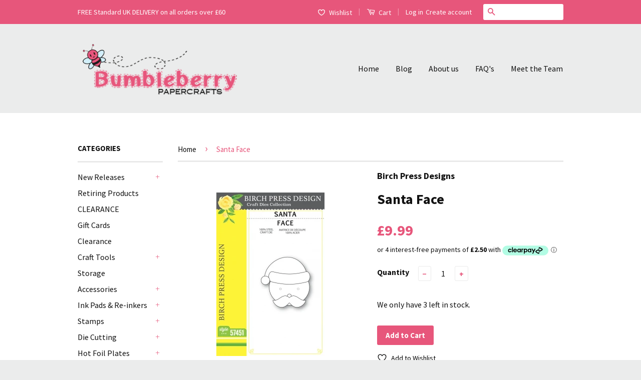

--- FILE ---
content_type: text/html; charset=utf-8
request_url: https://www.bumbleberrys.co.uk/products/santa-face-bp
body_size: 37941
content:
<!doctype html>
<!--[if lt IE 7]><html class="no-js lt-ie9 lt-ie8 lt-ie7" lang="en"> <![endif]-->
<!--[if IE 7]><html class="no-js lt-ie9 lt-ie8" lang="en"> <![endif]-->
<!--[if IE 8]><html class="no-js lt-ie9" lang="en"> <![endif]-->
<!--[if IE 9 ]><html class="ie9 no-js"> <![endif]-->
<!--[if (gt IE 9)|!(IE)]><!--> <html class="no-js"> <!--<![endif]-->
<head>
  <meta name="google-site-verification" content="xCiuq6sbdA093GWY024TaAUwSbu1ZUpcBylIfXxqZxw" />

  <!-- Basic page needs ================================================== -->
  <meta charset="utf-8">
  <meta http-equiv="X-UA-Compatible" content="IE=edge,chrome=1">

  
  <link rel="shortcut icon" href="//www.bumbleberrys.co.uk/cdn/shop/t/2/assets/favicon.png?v=157787232716850475831516707158" type="image/png" />
  

  <!-- Title and description ================================================== -->
  <title>
  Santa Face &ndash; Bumbleberry Papercrafts Ltd
  </title>

  
  <meta name="description" content="1 craft dies included dimensions: 2.1 x 2.2 inches assembled 100% steel craft diefor use on cardstock, felt, fabric, and shrink plasticcut, stencil, emboss, create">
  

  <!-- Social Meta Tags ================================================== -->
  

  <meta property="og:type" content="product">
  <meta property="og:title" content="Santa Face">
  <meta property="og:url" content="https://www.bumbleberrys.co.uk/products/santa-face-bp">
  
  <meta property="og:image" content="http://www.bumbleberrys.co.uk/cdn/shop/products/57451_grande.jpg?v=1660650204">
  <meta property="og:image:secure_url" content="https://www.bumbleberrys.co.uk/cdn/shop/products/57451_grande.jpg?v=1660650204">
  
  <meta property="og:price:amount" content="9.99">
  <meta property="og:price:currency" content="GBP">



  <meta property="og:description" content="1 craft dies included dimensions: 2.1 x 2.2 inches assembled 100% steel craft diefor use on cardstock, felt, fabric, and shrink plasticcut, stencil, emboss, create">


<meta property="og:site_name" content="Bumbleberry Papercrafts Ltd">




  <meta name="twitter:card" content="summary">



  <meta name="twitter:title" content="Santa Face">
  <meta name="twitter:description" content="1 craft dies included
dimensions: 2.1 x 2.2 inches assembled
100% steel craft diefor use on cardstock, felt, fabric, and shrink plasticcut, stencil, emboss, create">
  <meta name="twitter:image" content="https://www.bumbleberrys.co.uk/cdn/shop/products/57451_large.jpg?v=1660650204">
  <meta name="twitter:image:width" content="480">
  <meta name="twitter:image:height" content="480">



  <!-- Helpers ================================================== -->
  <link rel="canonical" href="https://www.bumbleberrys.co.uk/products/santa-face-bp">
  <meta name="viewport" content="width=device-width,initial-scale=1">
  <meta name="theme-color" content="#e7567b">

  
  <!-- Ajaxify Cart Plugin ================================================== -->
  <link href="//www.bumbleberrys.co.uk/cdn/shop/t/2/assets/ajaxify.scss.css?v=139860943443775886001469375023" rel="stylesheet" type="text/css" media="all" />
  

  <!-- CSS ================================================== -->
  <link href="//www.bumbleberrys.co.uk/cdn/shop/t/2/assets/timber.scss.css?v=6277167690950899521754395032" rel="stylesheet" type="text/css" media="all" />
  <link href="//www.bumbleberrys.co.uk/cdn/shop/t/2/assets/theme.scss.css?v=142446000806691650201747145207" rel="stylesheet" type="text/css" media="all" />

  
  
  
  <link href="//fonts.googleapis.com/css?family=Source+Sans+Pro:400,700" rel="stylesheet" type="text/css" media="all" />


  



  <!-- Header hook for plugins ================================================== -->
  <script>window.performance && window.performance.mark && window.performance.mark('shopify.content_for_header.start');</script><meta id="shopify-digital-wallet" name="shopify-digital-wallet" content="/14015925/digital_wallets/dialog">
<meta name="shopify-checkout-api-token" content="46868b7f7a4e569fc40f2c73964e9900">
<meta id="in-context-paypal-metadata" data-shop-id="14015925" data-venmo-supported="false" data-environment="production" data-locale="en_US" data-paypal-v4="true" data-currency="GBP">
<link rel="alternate" hreflang="x-default" href="https://www.bumbleberrys.co.uk/products/santa-face-bp">
<link rel="alternate" hreflang="en" href="https://www.bumbleberrys.co.uk/products/santa-face-bp">
<link rel="alternate" hreflang="fr" href="https://www.bumbleberrys.co.uk/fr/products/santa-face-bp">
<link rel="alternate" type="application/json+oembed" href="https://www.bumbleberrys.co.uk/products/santa-face-bp.oembed">
<script async="async" src="/checkouts/internal/preloads.js?locale=en-GB"></script>
<link rel="preconnect" href="https://shop.app" crossorigin="anonymous">
<script async="async" src="https://shop.app/checkouts/internal/preloads.js?locale=en-GB&shop_id=14015925" crossorigin="anonymous"></script>
<script id="apple-pay-shop-capabilities" type="application/json">{"shopId":14015925,"countryCode":"GB","currencyCode":"GBP","merchantCapabilities":["supports3DS"],"merchantId":"gid:\/\/shopify\/Shop\/14015925","merchantName":"Bumbleberry Papercrafts Ltd","requiredBillingContactFields":["postalAddress","email"],"requiredShippingContactFields":["postalAddress","email"],"shippingType":"shipping","supportedNetworks":["visa","maestro","masterCard","amex","discover","elo"],"total":{"type":"pending","label":"Bumbleberry Papercrafts Ltd","amount":"1.00"},"shopifyPaymentsEnabled":true,"supportsSubscriptions":true}</script>
<script id="shopify-features" type="application/json">{"accessToken":"46868b7f7a4e569fc40f2c73964e9900","betas":["rich-media-storefront-analytics"],"domain":"www.bumbleberrys.co.uk","predictiveSearch":true,"shopId":14015925,"locale":"en"}</script>
<script>var Shopify = Shopify || {};
Shopify.shop = "bumbleberry-papercrafts.myshopify.com";
Shopify.locale = "en";
Shopify.currency = {"active":"GBP","rate":"1.0"};
Shopify.country = "GB";
Shopify.theme = {"name":"Classic","id":146346759,"schema_name":null,"schema_version":null,"theme_store_id":721,"role":"main"};
Shopify.theme.handle = "null";
Shopify.theme.style = {"id":null,"handle":null};
Shopify.cdnHost = "www.bumbleberrys.co.uk/cdn";
Shopify.routes = Shopify.routes || {};
Shopify.routes.root = "/";</script>
<script type="module">!function(o){(o.Shopify=o.Shopify||{}).modules=!0}(window);</script>
<script>!function(o){function n(){var o=[];function n(){o.push(Array.prototype.slice.apply(arguments))}return n.q=o,n}var t=o.Shopify=o.Shopify||{};t.loadFeatures=n(),t.autoloadFeatures=n()}(window);</script>
<script>
  window.ShopifyPay = window.ShopifyPay || {};
  window.ShopifyPay.apiHost = "shop.app\/pay";
  window.ShopifyPay.redirectState = null;
</script>
<script id="shop-js-analytics" type="application/json">{"pageType":"product"}</script>
<script defer="defer" async type="module" src="//www.bumbleberrys.co.uk/cdn/shopifycloud/shop-js/modules/v2/client.init-shop-cart-sync_BApSsMSl.en.esm.js"></script>
<script defer="defer" async type="module" src="//www.bumbleberrys.co.uk/cdn/shopifycloud/shop-js/modules/v2/chunk.common_CBoos6YZ.esm.js"></script>
<script type="module">
  await import("//www.bumbleberrys.co.uk/cdn/shopifycloud/shop-js/modules/v2/client.init-shop-cart-sync_BApSsMSl.en.esm.js");
await import("//www.bumbleberrys.co.uk/cdn/shopifycloud/shop-js/modules/v2/chunk.common_CBoos6YZ.esm.js");

  window.Shopify.SignInWithShop?.initShopCartSync?.({"fedCMEnabled":true,"windoidEnabled":true});

</script>
<script>
  window.Shopify = window.Shopify || {};
  if (!window.Shopify.featureAssets) window.Shopify.featureAssets = {};
  window.Shopify.featureAssets['shop-js'] = {"shop-cart-sync":["modules/v2/client.shop-cart-sync_DJczDl9f.en.esm.js","modules/v2/chunk.common_CBoos6YZ.esm.js"],"init-fed-cm":["modules/v2/client.init-fed-cm_BzwGC0Wi.en.esm.js","modules/v2/chunk.common_CBoos6YZ.esm.js"],"init-windoid":["modules/v2/client.init-windoid_BS26ThXS.en.esm.js","modules/v2/chunk.common_CBoos6YZ.esm.js"],"init-shop-email-lookup-coordinator":["modules/v2/client.init-shop-email-lookup-coordinator_DFwWcvrS.en.esm.js","modules/v2/chunk.common_CBoos6YZ.esm.js"],"shop-cash-offers":["modules/v2/client.shop-cash-offers_DthCPNIO.en.esm.js","modules/v2/chunk.common_CBoos6YZ.esm.js","modules/v2/chunk.modal_Bu1hFZFC.esm.js"],"shop-button":["modules/v2/client.shop-button_D_JX508o.en.esm.js","modules/v2/chunk.common_CBoos6YZ.esm.js"],"shop-toast-manager":["modules/v2/client.shop-toast-manager_tEhgP2F9.en.esm.js","modules/v2/chunk.common_CBoos6YZ.esm.js"],"avatar":["modules/v2/client.avatar_BTnouDA3.en.esm.js"],"pay-button":["modules/v2/client.pay-button_BuNmcIr_.en.esm.js","modules/v2/chunk.common_CBoos6YZ.esm.js"],"init-shop-cart-sync":["modules/v2/client.init-shop-cart-sync_BApSsMSl.en.esm.js","modules/v2/chunk.common_CBoos6YZ.esm.js"],"shop-login-button":["modules/v2/client.shop-login-button_DwLgFT0K.en.esm.js","modules/v2/chunk.common_CBoos6YZ.esm.js","modules/v2/chunk.modal_Bu1hFZFC.esm.js"],"init-customer-accounts-sign-up":["modules/v2/client.init-customer-accounts-sign-up_TlVCiykN.en.esm.js","modules/v2/client.shop-login-button_DwLgFT0K.en.esm.js","modules/v2/chunk.common_CBoos6YZ.esm.js","modules/v2/chunk.modal_Bu1hFZFC.esm.js"],"init-shop-for-new-customer-accounts":["modules/v2/client.init-shop-for-new-customer-accounts_DrjXSI53.en.esm.js","modules/v2/client.shop-login-button_DwLgFT0K.en.esm.js","modules/v2/chunk.common_CBoos6YZ.esm.js","modules/v2/chunk.modal_Bu1hFZFC.esm.js"],"init-customer-accounts":["modules/v2/client.init-customer-accounts_C0Oh2ljF.en.esm.js","modules/v2/client.shop-login-button_DwLgFT0K.en.esm.js","modules/v2/chunk.common_CBoos6YZ.esm.js","modules/v2/chunk.modal_Bu1hFZFC.esm.js"],"shop-follow-button":["modules/v2/client.shop-follow-button_C5D3XtBb.en.esm.js","modules/v2/chunk.common_CBoos6YZ.esm.js","modules/v2/chunk.modal_Bu1hFZFC.esm.js"],"checkout-modal":["modules/v2/client.checkout-modal_8TC_1FUY.en.esm.js","modules/v2/chunk.common_CBoos6YZ.esm.js","modules/v2/chunk.modal_Bu1hFZFC.esm.js"],"lead-capture":["modules/v2/client.lead-capture_D-pmUjp9.en.esm.js","modules/v2/chunk.common_CBoos6YZ.esm.js","modules/v2/chunk.modal_Bu1hFZFC.esm.js"],"shop-login":["modules/v2/client.shop-login_BmtnoEUo.en.esm.js","modules/v2/chunk.common_CBoos6YZ.esm.js","modules/v2/chunk.modal_Bu1hFZFC.esm.js"],"payment-terms":["modules/v2/client.payment-terms_BHOWV7U_.en.esm.js","modules/v2/chunk.common_CBoos6YZ.esm.js","modules/v2/chunk.modal_Bu1hFZFC.esm.js"]};
</script>
<script>(function() {
  var isLoaded = false;
  function asyncLoad() {
    if (isLoaded) return;
    isLoaded = true;
    var urls = ["https:\/\/ecommplugins-scripts.trustpilot.com\/v2.1\/js\/header.min.js?settings=eyJrZXkiOiJ2clNHRUtJVHAwOFhwOUVBIiwicyI6Im5vbmUifQ==\u0026shop=bumbleberry-papercrafts.myshopify.com","https:\/\/ecommplugins-trustboxsettings.trustpilot.com\/bumbleberry-papercrafts.myshopify.com.js?settings=1675866200465\u0026shop=bumbleberry-papercrafts.myshopify.com","https:\/\/widget.trustpilot.com\/bootstrap\/v5\/tp.widget.sync.bootstrap.min.js?shop=bumbleberry-papercrafts.myshopify.com","https:\/\/widget.trustpilot.com\/bootstrap\/v5\/tp.widget.sync.bootstrap.min.js?shop=bumbleberry-papercrafts.myshopify.com","https:\/\/cdn.hextom.com\/js\/freeshippingbar.js?shop=bumbleberry-papercrafts.myshopify.com","https:\/\/cdn.hextom.com\/js\/quickannouncementbar.js?shop=bumbleberry-papercrafts.myshopify.com"];
    for (var i = 0; i < urls.length; i++) {
      var s = document.createElement('script');
      s.type = 'text/javascript';
      s.async = true;
      s.src = urls[i];
      var x = document.getElementsByTagName('script')[0];
      x.parentNode.insertBefore(s, x);
    }
  };
  if(window.attachEvent) {
    window.attachEvent('onload', asyncLoad);
  } else {
    window.addEventListener('load', asyncLoad, false);
  }
})();</script>
<script id="__st">var __st={"a":14015925,"offset":0,"reqid":"7ae431eb-6f1b-48be-ab2c-d67552ebe00c-1768928334","pageurl":"www.bumbleberrys.co.uk\/products\/santa-face-bp","u":"fe1a5db6eb6c","p":"product","rtyp":"product","rid":6946453979218};</script>
<script>window.ShopifyPaypalV4VisibilityTracking = true;</script>
<script id="captcha-bootstrap">!function(){'use strict';const t='contact',e='account',n='new_comment',o=[[t,t],['blogs',n],['comments',n],[t,'customer']],c=[[e,'customer_login'],[e,'guest_login'],[e,'recover_customer_password'],[e,'create_customer']],r=t=>t.map((([t,e])=>`form[action*='/${t}']:not([data-nocaptcha='true']) input[name='form_type'][value='${e}']`)).join(','),a=t=>()=>t?[...document.querySelectorAll(t)].map((t=>t.form)):[];function s(){const t=[...o],e=r(t);return a(e)}const i='password',u='form_key',d=['recaptcha-v3-token','g-recaptcha-response','h-captcha-response',i],f=()=>{try{return window.sessionStorage}catch{return}},m='__shopify_v',_=t=>t.elements[u];function p(t,e,n=!1){try{const o=window.sessionStorage,c=JSON.parse(o.getItem(e)),{data:r}=function(t){const{data:e,action:n}=t;return t[m]||n?{data:e,action:n}:{data:t,action:n}}(c);for(const[e,n]of Object.entries(r))t.elements[e]&&(t.elements[e].value=n);n&&o.removeItem(e)}catch(o){console.error('form repopulation failed',{error:o})}}const l='form_type',E='cptcha';function T(t){t.dataset[E]=!0}const w=window,h=w.document,L='Shopify',v='ce_forms',y='captcha';let A=!1;((t,e)=>{const n=(g='f06e6c50-85a8-45c8-87d0-21a2b65856fe',I='https://cdn.shopify.com/shopifycloud/storefront-forms-hcaptcha/ce_storefront_forms_captcha_hcaptcha.v1.5.2.iife.js',D={infoText:'Protected by hCaptcha',privacyText:'Privacy',termsText:'Terms'},(t,e,n)=>{const o=w[L][v],c=o.bindForm;if(c)return c(t,g,e,D).then(n);var r;o.q.push([[t,g,e,D],n]),r=I,A||(h.body.append(Object.assign(h.createElement('script'),{id:'captcha-provider',async:!0,src:r})),A=!0)});var g,I,D;w[L]=w[L]||{},w[L][v]=w[L][v]||{},w[L][v].q=[],w[L][y]=w[L][y]||{},w[L][y].protect=function(t,e){n(t,void 0,e),T(t)},Object.freeze(w[L][y]),function(t,e,n,w,h,L){const[v,y,A,g]=function(t,e,n){const i=e?o:[],u=t?c:[],d=[...i,...u],f=r(d),m=r(i),_=r(d.filter((([t,e])=>n.includes(e))));return[a(f),a(m),a(_),s()]}(w,h,L),I=t=>{const e=t.target;return e instanceof HTMLFormElement?e:e&&e.form},D=t=>v().includes(t);t.addEventListener('submit',(t=>{const e=I(t);if(!e)return;const n=D(e)&&!e.dataset.hcaptchaBound&&!e.dataset.recaptchaBound,o=_(e),c=g().includes(e)&&(!o||!o.value);(n||c)&&t.preventDefault(),c&&!n&&(function(t){try{if(!f())return;!function(t){const e=f();if(!e)return;const n=_(t);if(!n)return;const o=n.value;o&&e.removeItem(o)}(t);const e=Array.from(Array(32),(()=>Math.random().toString(36)[2])).join('');!function(t,e){_(t)||t.append(Object.assign(document.createElement('input'),{type:'hidden',name:u})),t.elements[u].value=e}(t,e),function(t,e){const n=f();if(!n)return;const o=[...t.querySelectorAll(`input[type='${i}']`)].map((({name:t})=>t)),c=[...d,...o],r={};for(const[a,s]of new FormData(t).entries())c.includes(a)||(r[a]=s);n.setItem(e,JSON.stringify({[m]:1,action:t.action,data:r}))}(t,e)}catch(e){console.error('failed to persist form',e)}}(e),e.submit())}));const S=(t,e)=>{t&&!t.dataset[E]&&(n(t,e.some((e=>e===t))),T(t))};for(const o of['focusin','change'])t.addEventListener(o,(t=>{const e=I(t);D(e)&&S(e,y())}));const B=e.get('form_key'),M=e.get(l),P=B&&M;t.addEventListener('DOMContentLoaded',(()=>{const t=y();if(P)for(const e of t)e.elements[l].value===M&&p(e,B);[...new Set([...A(),...v().filter((t=>'true'===t.dataset.shopifyCaptcha))])].forEach((e=>S(e,t)))}))}(h,new URLSearchParams(w.location.search),n,t,e,['guest_login'])})(!1,!0)}();</script>
<script integrity="sha256-4kQ18oKyAcykRKYeNunJcIwy7WH5gtpwJnB7kiuLZ1E=" data-source-attribution="shopify.loadfeatures" defer="defer" src="//www.bumbleberrys.co.uk/cdn/shopifycloud/storefront/assets/storefront/load_feature-a0a9edcb.js" crossorigin="anonymous"></script>
<script crossorigin="anonymous" defer="defer" src="//www.bumbleberrys.co.uk/cdn/shopifycloud/storefront/assets/shopify_pay/storefront-65b4c6d7.js?v=20250812"></script>
<script data-source-attribution="shopify.dynamic_checkout.dynamic.init">var Shopify=Shopify||{};Shopify.PaymentButton=Shopify.PaymentButton||{isStorefrontPortableWallets:!0,init:function(){window.Shopify.PaymentButton.init=function(){};var t=document.createElement("script");t.src="https://www.bumbleberrys.co.uk/cdn/shopifycloud/portable-wallets/latest/portable-wallets.en.js",t.type="module",document.head.appendChild(t)}};
</script>
<script data-source-attribution="shopify.dynamic_checkout.buyer_consent">
  function portableWalletsHideBuyerConsent(e){var t=document.getElementById("shopify-buyer-consent"),n=document.getElementById("shopify-subscription-policy-button");t&&n&&(t.classList.add("hidden"),t.setAttribute("aria-hidden","true"),n.removeEventListener("click",e))}function portableWalletsShowBuyerConsent(e){var t=document.getElementById("shopify-buyer-consent"),n=document.getElementById("shopify-subscription-policy-button");t&&n&&(t.classList.remove("hidden"),t.removeAttribute("aria-hidden"),n.addEventListener("click",e))}window.Shopify?.PaymentButton&&(window.Shopify.PaymentButton.hideBuyerConsent=portableWalletsHideBuyerConsent,window.Shopify.PaymentButton.showBuyerConsent=portableWalletsShowBuyerConsent);
</script>
<script data-source-attribution="shopify.dynamic_checkout.cart.bootstrap">document.addEventListener("DOMContentLoaded",(function(){function t(){return document.querySelector("shopify-accelerated-checkout-cart, shopify-accelerated-checkout")}if(t())Shopify.PaymentButton.init();else{new MutationObserver((function(e,n){t()&&(Shopify.PaymentButton.init(),n.disconnect())})).observe(document.body,{childList:!0,subtree:!0})}}));
</script>
<script id='scb4127' type='text/javascript' async='' src='https://www.bumbleberrys.co.uk/cdn/shopifycloud/privacy-banner/storefront-banner.js'></script><link id="shopify-accelerated-checkout-styles" rel="stylesheet" media="screen" href="https://www.bumbleberrys.co.uk/cdn/shopifycloud/portable-wallets/latest/accelerated-checkout-backwards-compat.css" crossorigin="anonymous">
<style id="shopify-accelerated-checkout-cart">
        #shopify-buyer-consent {
  margin-top: 1em;
  display: inline-block;
  width: 100%;
}

#shopify-buyer-consent.hidden {
  display: none;
}

#shopify-subscription-policy-button {
  background: none;
  border: none;
  padding: 0;
  text-decoration: underline;
  font-size: inherit;
  cursor: pointer;
}

#shopify-subscription-policy-button::before {
  box-shadow: none;
}

      </style>

<script>window.performance && window.performance.mark && window.performance.mark('shopify.content_for_header.end');</script>

  

<!--[if lt IE 9]>
<script src="//cdnjs.cloudflare.com/ajax/libs/html5shiv/3.7.2/html5shiv.min.js" type="text/javascript"></script>
<script src="//www.bumbleberrys.co.uk/cdn/shop/t/2/assets/respond.min.js?v=52248677837542619231469375020" type="text/javascript"></script>
<link href="//www.bumbleberrys.co.uk/cdn/shop/t/2/assets/respond-proxy.html" id="respond-proxy" rel="respond-proxy" />
<link href="//www.bumbleberrys.co.uk/search?q=ff259fe8db178efd47f5252a155350c5" id="respond-redirect" rel="respond-redirect" />
<script src="//www.bumbleberrys.co.uk/search?q=ff259fe8db178efd47f5252a155350c5" type="text/javascript"></script>
<![endif]-->



  <script src="//ajax.googleapis.com/ajax/libs/jquery/1.11.0/jquery.min.js" type="text/javascript"></script>
  <script src="//www.bumbleberrys.co.uk/cdn/shop/t/2/assets/modernizr.min.js?v=26620055551102246001469375019" type="text/javascript"></script>

  
  
<link rel="shortcut icon" href="//www.bumbleberrys.co.uk/cdn/shop/t/2/assets/favicon.ico?v=11453" type="image/x-icon" />
<link href="https://monorail-edge.shopifysvc.com" rel="dns-prefetch">
<script>(function(){if ("sendBeacon" in navigator && "performance" in window) {try {var session_token_from_headers = performance.getEntriesByType('navigation')[0].serverTiming.find(x => x.name == '_s').description;} catch {var session_token_from_headers = undefined;}var session_cookie_matches = document.cookie.match(/_shopify_s=([^;]*)/);var session_token_from_cookie = session_cookie_matches && session_cookie_matches.length === 2 ? session_cookie_matches[1] : "";var session_token = session_token_from_headers || session_token_from_cookie || "";function handle_abandonment_event(e) {var entries = performance.getEntries().filter(function(entry) {return /monorail-edge.shopifysvc.com/.test(entry.name);});if (!window.abandonment_tracked && entries.length === 0) {window.abandonment_tracked = true;var currentMs = Date.now();var navigation_start = performance.timing.navigationStart;var payload = {shop_id: 14015925,url: window.location.href,navigation_start,duration: currentMs - navigation_start,session_token,page_type: "product"};window.navigator.sendBeacon("https://monorail-edge.shopifysvc.com/v1/produce", JSON.stringify({schema_id: "online_store_buyer_site_abandonment/1.1",payload: payload,metadata: {event_created_at_ms: currentMs,event_sent_at_ms: currentMs}}));}}window.addEventListener('pagehide', handle_abandonment_event);}}());</script>
<script id="web-pixels-manager-setup">(function e(e,d,r,n,o){if(void 0===o&&(o={}),!Boolean(null===(a=null===(i=window.Shopify)||void 0===i?void 0:i.analytics)||void 0===a?void 0:a.replayQueue)){var i,a;window.Shopify=window.Shopify||{};var t=window.Shopify;t.analytics=t.analytics||{};var s=t.analytics;s.replayQueue=[],s.publish=function(e,d,r){return s.replayQueue.push([e,d,r]),!0};try{self.performance.mark("wpm:start")}catch(e){}var l=function(){var e={modern:/Edge?\/(1{2}[4-9]|1[2-9]\d|[2-9]\d{2}|\d{4,})\.\d+(\.\d+|)|Firefox\/(1{2}[4-9]|1[2-9]\d|[2-9]\d{2}|\d{4,})\.\d+(\.\d+|)|Chrom(ium|e)\/(9{2}|\d{3,})\.\d+(\.\d+|)|(Maci|X1{2}).+ Version\/(15\.\d+|(1[6-9]|[2-9]\d|\d{3,})\.\d+)([,.]\d+|)( \(\w+\)|)( Mobile\/\w+|) Safari\/|Chrome.+OPR\/(9{2}|\d{3,})\.\d+\.\d+|(CPU[ +]OS|iPhone[ +]OS|CPU[ +]iPhone|CPU IPhone OS|CPU iPad OS)[ +]+(15[._]\d+|(1[6-9]|[2-9]\d|\d{3,})[._]\d+)([._]\d+|)|Android:?[ /-](13[3-9]|1[4-9]\d|[2-9]\d{2}|\d{4,})(\.\d+|)(\.\d+|)|Android.+Firefox\/(13[5-9]|1[4-9]\d|[2-9]\d{2}|\d{4,})\.\d+(\.\d+|)|Android.+Chrom(ium|e)\/(13[3-9]|1[4-9]\d|[2-9]\d{2}|\d{4,})\.\d+(\.\d+|)|SamsungBrowser\/([2-9]\d|\d{3,})\.\d+/,legacy:/Edge?\/(1[6-9]|[2-9]\d|\d{3,})\.\d+(\.\d+|)|Firefox\/(5[4-9]|[6-9]\d|\d{3,})\.\d+(\.\d+|)|Chrom(ium|e)\/(5[1-9]|[6-9]\d|\d{3,})\.\d+(\.\d+|)([\d.]+$|.*Safari\/(?![\d.]+ Edge\/[\d.]+$))|(Maci|X1{2}).+ Version\/(10\.\d+|(1[1-9]|[2-9]\d|\d{3,})\.\d+)([,.]\d+|)( \(\w+\)|)( Mobile\/\w+|) Safari\/|Chrome.+OPR\/(3[89]|[4-9]\d|\d{3,})\.\d+\.\d+|(CPU[ +]OS|iPhone[ +]OS|CPU[ +]iPhone|CPU IPhone OS|CPU iPad OS)[ +]+(10[._]\d+|(1[1-9]|[2-9]\d|\d{3,})[._]\d+)([._]\d+|)|Android:?[ /-](13[3-9]|1[4-9]\d|[2-9]\d{2}|\d{4,})(\.\d+|)(\.\d+|)|Mobile Safari.+OPR\/([89]\d|\d{3,})\.\d+\.\d+|Android.+Firefox\/(13[5-9]|1[4-9]\d|[2-9]\d{2}|\d{4,})\.\d+(\.\d+|)|Android.+Chrom(ium|e)\/(13[3-9]|1[4-9]\d|[2-9]\d{2}|\d{4,})\.\d+(\.\d+|)|Android.+(UC? ?Browser|UCWEB|U3)[ /]?(15\.([5-9]|\d{2,})|(1[6-9]|[2-9]\d|\d{3,})\.\d+)\.\d+|SamsungBrowser\/(5\.\d+|([6-9]|\d{2,})\.\d+)|Android.+MQ{2}Browser\/(14(\.(9|\d{2,})|)|(1[5-9]|[2-9]\d|\d{3,})(\.\d+|))(\.\d+|)|K[Aa][Ii]OS\/(3\.\d+|([4-9]|\d{2,})\.\d+)(\.\d+|)/},d=e.modern,r=e.legacy,n=navigator.userAgent;return n.match(d)?"modern":n.match(r)?"legacy":"unknown"}(),u="modern"===l?"modern":"legacy",c=(null!=n?n:{modern:"",legacy:""})[u],f=function(e){return[e.baseUrl,"/wpm","/b",e.hashVersion,"modern"===e.buildTarget?"m":"l",".js"].join("")}({baseUrl:d,hashVersion:r,buildTarget:u}),m=function(e){var d=e.version,r=e.bundleTarget,n=e.surface,o=e.pageUrl,i=e.monorailEndpoint;return{emit:function(e){var a=e.status,t=e.errorMsg,s=(new Date).getTime(),l=JSON.stringify({metadata:{event_sent_at_ms:s},events:[{schema_id:"web_pixels_manager_load/3.1",payload:{version:d,bundle_target:r,page_url:o,status:a,surface:n,error_msg:t},metadata:{event_created_at_ms:s}}]});if(!i)return console&&console.warn&&console.warn("[Web Pixels Manager] No Monorail endpoint provided, skipping logging."),!1;try{return self.navigator.sendBeacon.bind(self.navigator)(i,l)}catch(e){}var u=new XMLHttpRequest;try{return u.open("POST",i,!0),u.setRequestHeader("Content-Type","text/plain"),u.send(l),!0}catch(e){return console&&console.warn&&console.warn("[Web Pixels Manager] Got an unhandled error while logging to Monorail."),!1}}}}({version:r,bundleTarget:l,surface:e.surface,pageUrl:self.location.href,monorailEndpoint:e.monorailEndpoint});try{o.browserTarget=l,function(e){var d=e.src,r=e.async,n=void 0===r||r,o=e.onload,i=e.onerror,a=e.sri,t=e.scriptDataAttributes,s=void 0===t?{}:t,l=document.createElement("script"),u=document.querySelector("head"),c=document.querySelector("body");if(l.async=n,l.src=d,a&&(l.integrity=a,l.crossOrigin="anonymous"),s)for(var f in s)if(Object.prototype.hasOwnProperty.call(s,f))try{l.dataset[f]=s[f]}catch(e){}if(o&&l.addEventListener("load",o),i&&l.addEventListener("error",i),u)u.appendChild(l);else{if(!c)throw new Error("Did not find a head or body element to append the script");c.appendChild(l)}}({src:f,async:!0,onload:function(){if(!function(){var e,d;return Boolean(null===(d=null===(e=window.Shopify)||void 0===e?void 0:e.analytics)||void 0===d?void 0:d.initialized)}()){var d=window.webPixelsManager.init(e)||void 0;if(d){var r=window.Shopify.analytics;r.replayQueue.forEach((function(e){var r=e[0],n=e[1],o=e[2];d.publishCustomEvent(r,n,o)})),r.replayQueue=[],r.publish=d.publishCustomEvent,r.visitor=d.visitor,r.initialized=!0}}},onerror:function(){return m.emit({status:"failed",errorMsg:"".concat(f," has failed to load")})},sri:function(e){var d=/^sha384-[A-Za-z0-9+/=]+$/;return"string"==typeof e&&d.test(e)}(c)?c:"",scriptDataAttributes:o}),m.emit({status:"loading"})}catch(e){m.emit({status:"failed",errorMsg:(null==e?void 0:e.message)||"Unknown error"})}}})({shopId: 14015925,storefrontBaseUrl: "https://www.bumbleberrys.co.uk",extensionsBaseUrl: "https://extensions.shopifycdn.com/cdn/shopifycloud/web-pixels-manager",monorailEndpoint: "https://monorail-edge.shopifysvc.com/unstable/produce_batch",surface: "storefront-renderer",enabledBetaFlags: ["2dca8a86"],webPixelsConfigList: [{"id":"165085563","eventPayloadVersion":"v1","runtimeContext":"LAX","scriptVersion":"1","type":"CUSTOM","privacyPurposes":["MARKETING"],"name":"Meta pixel (migrated)"},{"id":"shopify-app-pixel","configuration":"{}","eventPayloadVersion":"v1","runtimeContext":"STRICT","scriptVersion":"0450","apiClientId":"shopify-pixel","type":"APP","privacyPurposes":["ANALYTICS","MARKETING"]},{"id":"shopify-custom-pixel","eventPayloadVersion":"v1","runtimeContext":"LAX","scriptVersion":"0450","apiClientId":"shopify-pixel","type":"CUSTOM","privacyPurposes":["ANALYTICS","MARKETING"]}],isMerchantRequest: false,initData: {"shop":{"name":"Bumbleberry Papercrafts Ltd","paymentSettings":{"currencyCode":"GBP"},"myshopifyDomain":"bumbleberry-papercrafts.myshopify.com","countryCode":"GB","storefrontUrl":"https:\/\/www.bumbleberrys.co.uk"},"customer":null,"cart":null,"checkout":null,"productVariants":[{"price":{"amount":9.99,"currencyCode":"GBP"},"product":{"title":"Santa Face","vendor":"Birch Press Designs","id":"6946453979218","untranslatedTitle":"Santa Face","url":"\/products\/santa-face-bp","type":"Die Cutting"},"id":"40101354012754","image":{"src":"\/\/www.bumbleberrys.co.uk\/cdn\/shop\/products\/57451.jpg?v=1660650204"},"sku":"57451","title":"Default Title","untranslatedTitle":"Default Title"}],"purchasingCompany":null},},"https://www.bumbleberrys.co.uk/cdn","fcfee988w5aeb613cpc8e4bc33m6693e112",{"modern":"","legacy":""},{"shopId":"14015925","storefrontBaseUrl":"https:\/\/www.bumbleberrys.co.uk","extensionBaseUrl":"https:\/\/extensions.shopifycdn.com\/cdn\/shopifycloud\/web-pixels-manager","surface":"storefront-renderer","enabledBetaFlags":"[\"2dca8a86\"]","isMerchantRequest":"false","hashVersion":"fcfee988w5aeb613cpc8e4bc33m6693e112","publish":"custom","events":"[[\"page_viewed\",{}],[\"product_viewed\",{\"productVariant\":{\"price\":{\"amount\":9.99,\"currencyCode\":\"GBP\"},\"product\":{\"title\":\"Santa Face\",\"vendor\":\"Birch Press Designs\",\"id\":\"6946453979218\",\"untranslatedTitle\":\"Santa Face\",\"url\":\"\/products\/santa-face-bp\",\"type\":\"Die Cutting\"},\"id\":\"40101354012754\",\"image\":{\"src\":\"\/\/www.bumbleberrys.co.uk\/cdn\/shop\/products\/57451.jpg?v=1660650204\"},\"sku\":\"57451\",\"title\":\"Default Title\",\"untranslatedTitle\":\"Default Title\"}}]]"});</script><script>
  window.ShopifyAnalytics = window.ShopifyAnalytics || {};
  window.ShopifyAnalytics.meta = window.ShopifyAnalytics.meta || {};
  window.ShopifyAnalytics.meta.currency = 'GBP';
  var meta = {"product":{"id":6946453979218,"gid":"gid:\/\/shopify\/Product\/6946453979218","vendor":"Birch Press Designs","type":"Die Cutting","handle":"santa-face-bp","variants":[{"id":40101354012754,"price":999,"name":"Santa Face","public_title":null,"sku":"57451"}],"remote":false},"page":{"pageType":"product","resourceType":"product","resourceId":6946453979218,"requestId":"7ae431eb-6f1b-48be-ab2c-d67552ebe00c-1768928334"}};
  for (var attr in meta) {
    window.ShopifyAnalytics.meta[attr] = meta[attr];
  }
</script>
<script class="analytics">
  (function () {
    var customDocumentWrite = function(content) {
      var jquery = null;

      if (window.jQuery) {
        jquery = window.jQuery;
      } else if (window.Checkout && window.Checkout.$) {
        jquery = window.Checkout.$;
      }

      if (jquery) {
        jquery('body').append(content);
      }
    };

    var hasLoggedConversion = function(token) {
      if (token) {
        return document.cookie.indexOf('loggedConversion=' + token) !== -1;
      }
      return false;
    }

    var setCookieIfConversion = function(token) {
      if (token) {
        var twoMonthsFromNow = new Date(Date.now());
        twoMonthsFromNow.setMonth(twoMonthsFromNow.getMonth() + 2);

        document.cookie = 'loggedConversion=' + token + '; expires=' + twoMonthsFromNow;
      }
    }

    var trekkie = window.ShopifyAnalytics.lib = window.trekkie = window.trekkie || [];
    if (trekkie.integrations) {
      return;
    }
    trekkie.methods = [
      'identify',
      'page',
      'ready',
      'track',
      'trackForm',
      'trackLink'
    ];
    trekkie.factory = function(method) {
      return function() {
        var args = Array.prototype.slice.call(arguments);
        args.unshift(method);
        trekkie.push(args);
        return trekkie;
      };
    };
    for (var i = 0; i < trekkie.methods.length; i++) {
      var key = trekkie.methods[i];
      trekkie[key] = trekkie.factory(key);
    }
    trekkie.load = function(config) {
      trekkie.config = config || {};
      trekkie.config.initialDocumentCookie = document.cookie;
      var first = document.getElementsByTagName('script')[0];
      var script = document.createElement('script');
      script.type = 'text/javascript';
      script.onerror = function(e) {
        var scriptFallback = document.createElement('script');
        scriptFallback.type = 'text/javascript';
        scriptFallback.onerror = function(error) {
                var Monorail = {
      produce: function produce(monorailDomain, schemaId, payload) {
        var currentMs = new Date().getTime();
        var event = {
          schema_id: schemaId,
          payload: payload,
          metadata: {
            event_created_at_ms: currentMs,
            event_sent_at_ms: currentMs
          }
        };
        return Monorail.sendRequest("https://" + monorailDomain + "/v1/produce", JSON.stringify(event));
      },
      sendRequest: function sendRequest(endpointUrl, payload) {
        // Try the sendBeacon API
        if (window && window.navigator && typeof window.navigator.sendBeacon === 'function' && typeof window.Blob === 'function' && !Monorail.isIos12()) {
          var blobData = new window.Blob([payload], {
            type: 'text/plain'
          });

          if (window.navigator.sendBeacon(endpointUrl, blobData)) {
            return true;
          } // sendBeacon was not successful

        } // XHR beacon

        var xhr = new XMLHttpRequest();

        try {
          xhr.open('POST', endpointUrl);
          xhr.setRequestHeader('Content-Type', 'text/plain');
          xhr.send(payload);
        } catch (e) {
          console.log(e);
        }

        return false;
      },
      isIos12: function isIos12() {
        return window.navigator.userAgent.lastIndexOf('iPhone; CPU iPhone OS 12_') !== -1 || window.navigator.userAgent.lastIndexOf('iPad; CPU OS 12_') !== -1;
      }
    };
    Monorail.produce('monorail-edge.shopifysvc.com',
      'trekkie_storefront_load_errors/1.1',
      {shop_id: 14015925,
      theme_id: 146346759,
      app_name: "storefront",
      context_url: window.location.href,
      source_url: "//www.bumbleberrys.co.uk/cdn/s/trekkie.storefront.cd680fe47e6c39ca5d5df5f0a32d569bc48c0f27.min.js"});

        };
        scriptFallback.async = true;
        scriptFallback.src = '//www.bumbleberrys.co.uk/cdn/s/trekkie.storefront.cd680fe47e6c39ca5d5df5f0a32d569bc48c0f27.min.js';
        first.parentNode.insertBefore(scriptFallback, first);
      };
      script.async = true;
      script.src = '//www.bumbleberrys.co.uk/cdn/s/trekkie.storefront.cd680fe47e6c39ca5d5df5f0a32d569bc48c0f27.min.js';
      first.parentNode.insertBefore(script, first);
    };
    trekkie.load(
      {"Trekkie":{"appName":"storefront","development":false,"defaultAttributes":{"shopId":14015925,"isMerchantRequest":null,"themeId":146346759,"themeCityHash":"10756008961362668464","contentLanguage":"en","currency":"GBP","eventMetadataId":"d6b1bd2d-ed39-4ebb-8f34-ba5ea63ef97b"},"isServerSideCookieWritingEnabled":true,"monorailRegion":"shop_domain","enabledBetaFlags":["65f19447"]},"Session Attribution":{},"S2S":{"facebookCapiEnabled":false,"source":"trekkie-storefront-renderer","apiClientId":580111}}
    );

    var loaded = false;
    trekkie.ready(function() {
      if (loaded) return;
      loaded = true;

      window.ShopifyAnalytics.lib = window.trekkie;

      var originalDocumentWrite = document.write;
      document.write = customDocumentWrite;
      try { window.ShopifyAnalytics.merchantGoogleAnalytics.call(this); } catch(error) {};
      document.write = originalDocumentWrite;

      window.ShopifyAnalytics.lib.page(null,{"pageType":"product","resourceType":"product","resourceId":6946453979218,"requestId":"7ae431eb-6f1b-48be-ab2c-d67552ebe00c-1768928334","shopifyEmitted":true});

      var match = window.location.pathname.match(/checkouts\/(.+)\/(thank_you|post_purchase)/)
      var token = match? match[1]: undefined;
      if (!hasLoggedConversion(token)) {
        setCookieIfConversion(token);
        window.ShopifyAnalytics.lib.track("Viewed Product",{"currency":"GBP","variantId":40101354012754,"productId":6946453979218,"productGid":"gid:\/\/shopify\/Product\/6946453979218","name":"Santa Face","price":"9.99","sku":"57451","brand":"Birch Press Designs","variant":null,"category":"Die Cutting","nonInteraction":true,"remote":false},undefined,undefined,{"shopifyEmitted":true});
      window.ShopifyAnalytics.lib.track("monorail:\/\/trekkie_storefront_viewed_product\/1.1",{"currency":"GBP","variantId":40101354012754,"productId":6946453979218,"productGid":"gid:\/\/shopify\/Product\/6946453979218","name":"Santa Face","price":"9.99","sku":"57451","brand":"Birch Press Designs","variant":null,"category":"Die Cutting","nonInteraction":true,"remote":false,"referer":"https:\/\/www.bumbleberrys.co.uk\/products\/santa-face-bp"});
      }
    });


        var eventsListenerScript = document.createElement('script');
        eventsListenerScript.async = true;
        eventsListenerScript.src = "//www.bumbleberrys.co.uk/cdn/shopifycloud/storefront/assets/shop_events_listener-3da45d37.js";
        document.getElementsByTagName('head')[0].appendChild(eventsListenerScript);

})();</script>
  <script>
  if (!window.ga || (window.ga && typeof window.ga !== 'function')) {
    window.ga = function ga() {
      (window.ga.q = window.ga.q || []).push(arguments);
      if (window.Shopify && window.Shopify.analytics && typeof window.Shopify.analytics.publish === 'function') {
        window.Shopify.analytics.publish("ga_stub_called", {}, {sendTo: "google_osp_migration"});
      }
      console.error("Shopify's Google Analytics stub called with:", Array.from(arguments), "\nSee https://help.shopify.com/manual/promoting-marketing/pixels/pixel-migration#google for more information.");
    };
    if (window.Shopify && window.Shopify.analytics && typeof window.Shopify.analytics.publish === 'function') {
      window.Shopify.analytics.publish("ga_stub_initialized", {}, {sendTo: "google_osp_migration"});
    }
  }
</script>
<script
  defer
  src="https://www.bumbleberrys.co.uk/cdn/shopifycloud/perf-kit/shopify-perf-kit-3.0.4.min.js"
  data-application="storefront-renderer"
  data-shop-id="14015925"
  data-render-region="gcp-us-east1"
  data-page-type="product"
  data-theme-instance-id="146346759"
  data-theme-name=""
  data-theme-version=""
  data-monorail-region="shop_domain"
  data-resource-timing-sampling-rate="10"
  data-shs="true"
  data-shs-beacon="true"
  data-shs-export-with-fetch="true"
  data-shs-logs-sample-rate="1"
  data-shs-beacon-endpoint="https://www.bumbleberrys.co.uk/api/collect"
></script>
</head>

<body id="santa-face" class="template-product" >

  <div class="header-bar">
  <div class="wrapper medium-down--hide">
    <div class="large--display-table">
      <div class="header-bar__left large--display-table-cell">
        
          <div class="header-bar__module header-bar__message">
            FREE Standard UK DELIVERY on all orders over £60
          </div>
        
      </div>

      <div class="header-bar__right large--display-table-cell">
        <div class="header-bar__module">
          
  <a class="iwishPage iw-toggle" href="/apps/iwish" title="Wishlist Page">
    <span class="icon icon-iw header-bar__iw-icon">
      <svg viewBox="0 0 256 256" width="16" class="iwishOutline" xmlns="http://www.w3.org/2000/svg"><rect fill="none" height="256" width="256"></rect><path d="M128,216S28,160,28,92A52,52,0,0,1,128,72h0A52,52,0,0,1,228,92C228,160,128,216,128,216Z" fill="none" stroke="#fff" stroke-linecap="round" stroke-linejoin="round" stroke-width="21"></path></svg>
    </span>
    Wishlist<span class="iw-count-show" style="display:none"><span class="iwish-counter iw-count header-bar__iw-count">0</span></span>
  </a>

        </div>
        <span class="header-bar__sep" aria-hidden="true">|</span>
        <div class="header-bar__module">
          <a href="/cart" class="cart-toggle">
            <span class="icon icon-cart header-bar__cart-icon" aria-hidden="true"></span>
            Cart
            <span class="cart-count header-bar__cart-count hidden-count">0</span>
          </a>
        </div>

        
          <span class="header-bar__sep" aria-hidden="true">|</span>
          <ul class="header-bar__module header-bar__module--list">
            
              <li>
                <a href="https://www.bumbleberrys.co.uk/customer_authentication/redirect?locale=en&amp;region_country=GB" id="customer_login_link">Log in</a>
              </li>
              <li>
                <a href="https://shopify.com/14015925/account?locale=en" id="customer_register_link">Create account</a>
              </li>
            
          </ul>
        
        
        
          <div class="header-bar__module header-bar__search">
            


  <form action="/search" method="get" class="header-bar__search-form clearfix" role="search">
    
    <input type="search" name="q" value="" aria-label="Search our store" class="header-bar__search-input">
    <button type="submit" class="btn icon-fallback-text header-bar__search-submit">
      <span class="icon icon-search" aria-hidden="true"></span>
      <span class="fallback-text">Search</span>
    </button>
  </form>


          </div>
        

      </div>
    </div>
  </div>
  <div class="wrapper large--hide">
    <button type="button" class="mobile-nav-trigger" id="MobileNavTrigger">
      <span class="icon icon-hamburger" aria-hidden="true"></span>
      Menu
    </button>
    <div class="mob_iw_container">
      
  <a href="/apps/iwish" class="iw-toggle mobile-iw-toggle">
    <span class="icon icon-iw header-bar__iw-icon">
      <svg viewBox="0 0 256 256" width="17" class="iwishOutline icon" xmlns="http://www.w3.org/2000/svg" height="17"><rect fill="none" height="256" width="256"></rect><path d="M128,216S28,160,28,92A52,52,0,0,1,128,72h0A52,52,0,0,1,228,92C228,160,128,216,128,216Z" fill="none" stroke="#fff" stroke-linecap="round" stroke-linejoin="round" stroke-width="22"></path></svg>
    </span>
    Wishlist <span class="iw-count-show" style="display:none">(<span class="iw-count iwish-counter">0</span>)</span>
  </a>

      
      <a href="/cart" class="cart-toggle mobile-cart-toggle">
        <span class="icon icon-cart header-bar__cart-icon" aria-hidden="true"></span>
        Cart <span class="cart-count hidden-count">0</span>
      </a>
    </div>
  </div>
  <ul id="MobileNav" class="mobile-nav large--hide">
  
  
  
  <li class="mobile-nav__link" aria-haspopup="true">
    
      <a href="/" class="mobile-nav">
        Home
      </a>
    
  </li>
  
  
  <li class="mobile-nav__link" aria-haspopup="true">
    
      <a href="/blogs/news" class="mobile-nav">
        Blog
      </a>
    
  </li>
  
  
  <li class="mobile-nav__link" aria-haspopup="true">
    
      <a href="/pages/about-us" class="mobile-nav">
        About us
      </a>
    
  </li>
  
  
  <li class="mobile-nav__link" aria-haspopup="true">
    
      <a href="/pages/faqs" class="mobile-nav">
        FAQ's
      </a>
    
  </li>
  
  
  <li class="mobile-nav__link" aria-haspopup="true">
    
      <a href="/pages/meet-the-team" class="mobile-nav">
        Meet the Team
      </a>
    
  </li>
  
  
    
      
      
      
      
      
        <li class="mobile-nav__link" aria-haspopup="true">
  <a href="#" class="mobile-nav__sublist-trigger">
    Categories
    <span class="icon-fallback-text mobile-nav__sublist-expand">
  <span class="icon icon-plus" aria-hidden="true"></span>
  <span class="fallback-text">+</span>
</span>
<span class="icon-fallback-text mobile-nav__sublist-contract">
  <span class="icon icon-minus" aria-hidden="true"></span>
  <span class="fallback-text">-</span>
</span>
  </a>
  <ul class="mobile-nav__sublist">
  
    
      
      
        <li class="mobile-nav__sublist-link" aria-haspopup="true">
          <a href="/collections/new-releases" class="mobile-nav__sublist-trigger">
            New Releases
            <span class="icon-fallback-text mobile-nav__sublist-expand">
  <span class="icon icon-plus" aria-hidden="true"></span>
  <span class="fallback-text">+</span>
</span>
<span class="icon-fallback-text mobile-nav__sublist-contract">
  <span class="icon icon-minus" aria-hidden="true"></span>
  <span class="fallback-text">-</span>
</span>
          </a>
          <ul class="mobile-nav__sublist">
            
              <li class="mobile-nav__sublist-link">
                <a href="/collections/altenew/New">Altenew</a>
              </li>
            
              <li class="mobile-nav__sublist-link">
                <a href="/collections/birch-press-designs/New">Birch Press Designs</a>
              </li>
            
              <li class="mobile-nav__sublist-link">
                <a href="/collections/catherine-pooler/new">Catherine Pooler</a>
              </li>
            
              <li class="mobile-nav__sublist-link">
                <a href="/collections/concord-9th/New">Concord &amp; 9th</a>
              </li>
            
              <li class="mobile-nav__sublist-link">
                <a href="/collections/crafty-meraki/New">Crafty Meraki</a>
              </li>
            
              <li class="mobile-nav__sublist-link">
                <a href="/collections/gina-k-designs/New">Gina K Designs</a>
              </li>
            
              <li class="mobile-nav__sublist-link">
                <a href="/collections/hero-arts/new">Hero Arts</a>
              </li>
            
              <li class="mobile-nav__sublist-link">
                <a href="/collections/honey-bee-stamps/New">Honey Bee Stamps</a>
              </li>
            
              <li class="mobile-nav__sublist-link">
                <a href="/collections/lawn-fawn/New">Lawn Fawn</a>
              </li>
            
              <li class="mobile-nav__sublist-link">
                <a href="/collections/memory-box/New">Memory Box</a>
              </li>
            
              <li class="mobile-nav__sublist-link">
                <a href="/collections/picket-fence-studio/New">Picket Fence Studio</a>
              </li>
            
              <li class="mobile-nav__sublist-link">
                <a href="/collections/pink-main/New">Pink &amp; Main</a>
              </li>
            
              <li class="mobile-nav__sublist-link">
                <a href="/collections/pink-fresh-studio/new">Pink Fresh Studio</a>
              </li>
            
              <li class="mobile-nav__sublist-link">
                <a href="/collections/poppy-stamps/New">Poppy Stamps</a>
              </li>
            
              <li class="mobile-nav__sublist-link">
                <a href="/collections/pretty-pink-posh/new">Pretty Pink Posh</a>
              </li>
            
              <li class="mobile-nav__sublist-link">
                <a href="/collections/ranger/New">Ranger</a>
              </li>
            
              <li class="mobile-nav__sublist-link">
                <a href="/collections/simon-hurley-creates/New">Simon Hurley Creates</a>
              </li>
            
              <li class="mobile-nav__sublist-link">
                <a href="/collections/spellbinders/New">Spellbinders</a>
              </li>
            
              <li class="mobile-nav__sublist-link">
                <a href="/collections/waffle-flower/new">Waffle Flower</a>
              </li>
            
          </ul>
        </li>
      
    
  
    
      
      
        <li class="mobile-nav__sublist-link">
          <a href="/collections/retiring">Retiring Products</a>
        </li>
      
    
  
    
      
      
        <li class="mobile-nav__sublist-link">
          <a href="/collections/clearance">CLEARANCE</a>
        </li>
      
    
  
    
      
      
        <li class="mobile-nav__sublist-link">
          <a href="/products/gift-card">Gift Cards</a>
        </li>
      
    
  
    
      
      
        <li class="mobile-nav__sublist-link">
          <a href="/collections/when-theyre-gone">Clearance</a>
        </li>
      
    
  
    
      
      
        <li class="mobile-nav__sublist-link" aria-haspopup="true">
          <a href="/collections/craft-tools" class="mobile-nav__sublist-trigger">
            Craft Tools
            <span class="icon-fallback-text mobile-nav__sublist-expand">
  <span class="icon icon-plus" aria-hidden="true"></span>
  <span class="fallback-text">+</span>
</span>
<span class="icon-fallback-text mobile-nav__sublist-contract">
  <span class="icon icon-minus" aria-hidden="true"></span>
  <span class="fallback-text">-</span>
</span>
          </a>
          <ul class="mobile-nav__sublist">
            
              <li class="mobile-nav__sublist-link">
                <a href="/collections/craft-tools/Blender-Brushes">Blender Brushes</a>
              </li>
            
              <li class="mobile-nav__sublist-link">
                <a href="/collections/craft-tools/Stamping-Tools">Stamping Tools</a>
              </li>
            
              <li class="mobile-nav__sublist-link">
                <a href="/collections/craft-tools/Die-Cutting-Tools">Die Cutting Tools</a>
              </li>
            
              <li class="mobile-nav__sublist-link">
                <a href="/collections/craft-tools/Cleaning-Tools">Cleaning Tools</a>
              </li>
            
              <li class="mobile-nav__sublist-link">
                <a href="/collections/craft-tools/Other-Craft-Tools">Other Tools</a>
              </li>
            
              <li class="mobile-nav__sublist-link">
                <a href="/collections/craft-tools/Hot-Foiling-Tools">Hot Foiling Tools</a>
              </li>
            
          </ul>
        </li>
      
    
  
    
      
      
        <li class="mobile-nav__sublist-link">
          <a href="/collections/storage">Storage</a>
        </li>
      
    
  
    
      
      
        <li class="mobile-nav__sublist-link" aria-haspopup="true">
          <a href="/collections/accessories" class="mobile-nav__sublist-trigger">
            Accessories
            <span class="icon-fallback-text mobile-nav__sublist-expand">
  <span class="icon icon-plus" aria-hidden="true"></span>
  <span class="fallback-text">+</span>
</span>
<span class="icon-fallback-text mobile-nav__sublist-contract">
  <span class="icon icon-minus" aria-hidden="true"></span>
  <span class="fallback-text">-</span>
</span>
          </a>
          <ul class="mobile-nav__sublist">
            
              <li class="mobile-nav__sublist-link">
                <a href="/collections/altenew/Accessories">Altenew</a>
              </li>
            
              <li class="mobile-nav__sublist-link">
                <a href="/collections/my-favorite-things/Accessories">My Favorite Things</a>
              </li>
            
          </ul>
        </li>
      
    
  
    
      
      
        <li class="mobile-nav__sublist-link" aria-haspopup="true">
          <a href="/collections/ink-pads" class="mobile-nav__sublist-trigger">
            Ink Pads & Re-inkers
            <span class="icon-fallback-text mobile-nav__sublist-expand">
  <span class="icon icon-plus" aria-hidden="true"></span>
  <span class="fallback-text">+</span>
</span>
<span class="icon-fallback-text mobile-nav__sublist-contract">
  <span class="icon icon-minus" aria-hidden="true"></span>
  <span class="fallback-text">-</span>
</span>
          </a>
          <ul class="mobile-nav__sublist">
            
              <li class="mobile-nav__sublist-link">
                <a href="/collections/altenew/Ink-Pads">Altenew Ink Pads</a>
              </li>
            
              <li class="mobile-nav__sublist-link">
                <a href="/collections/altenew/Ink-Sprays">Altenew Ink Sprays</a>
              </li>
            
              <li class="mobile-nav__sublist-link">
                <a href="/collections/re-inkers/Altenew+">Altenew Re-Inkers</a>
              </li>
            
              <li class="mobile-nav__sublist-link">
                <a href="/collections/catherine-pooler/full-size-ink-pads">Catherine Pooler Ink Pads</a>
              </li>
            
              <li class="mobile-nav__sublist-link">
                <a href="https://www.bumbleberrys.co.uk/collections/catherine-pooler/mini-ink-pads">Catherine Pooler Mini Ink Pads</a>
              </li>
            
              <li class="mobile-nav__sublist-link">
                <a href="/collections/catherine-pooler/Re-inkers">Catherine Pooler Re-inkers</a>
              </li>
            
              <li class="mobile-nav__sublist-link">
                <a href="/collections/concord-9th/Ink-Pads">Concord &amp; 9th </a>
              </li>
            
              <li class="mobile-nav__sublist-link">
                <a href="/collections/ink-pads/Distress-Inks">Distress Inks</a>
              </li>
            
              <li class="mobile-nav__sublist-link">
                <a href="/collections/re-inkers/Distress-Inks">Distress Ink Reinkers</a>
              </li>
            
              <li class="mobile-nav__sublist-link">
                <a href="/collections/ranger/Distress-Oxides">Distress Oxides</a>
              </li>
            
              <li class="mobile-nav__sublist-link">
                <a href="/collections/re-inkers/Distress-Oxides">Distress Oxide Reinkers</a>
              </li>
            
              <li class="mobile-nav__sublist-link">
                <a href="/collections/gina-k-designs/Ink-Cubes">Gina K Designs Ink Cubes</a>
              </li>
            
              <li class="mobile-nav__sublist-link">
                <a href="/collections/gina-k-designs/Full-Size-Ink-Pads">Gina K Designs Large Ink Pads</a>
              </li>
            
              <li class="mobile-nav__sublist-link">
                <a href="/collections/gina-k-designs/Re-inkers">Gina K Designs Re-Inkers</a>
              </li>
            
              <li class="mobile-nav__sublist-link">
                <a href="/collections/hero-arts/Ink-Pads">Hero Arts</a>
              </li>
            
              <li class="mobile-nav__sublist-link">
                <a href="/collections/honey-bee-stamps/Ink-Pads">Honey Bee Stamps</a>
              </li>
            
              <li class="mobile-nav__sublist-link">
                <a href="/collections/honey-bee-stamps/re-inkers">Honey Bee Stamps Re-inkers</a>
              </li>
            
              <li class="mobile-nav__sublist-link">
                <a href="/collections/lawn-fawn/Ink-Pads">Lawn Fawn</a>
              </li>
            
              <li class="mobile-nav__sublist-link">
                <a href="/collections/my-favorite-things/Ink-Pads">My Favorite Things</a>
              </li>
            
              <li class="mobile-nav__sublist-link">
                <a href="/collections/ink-pads/Pink-fresh-studio">Pink Fresh Studio</a>
              </li>
            
              <li class="mobile-nav__sublist-link">
                <a href="/collections/pink-fresh-studio/Re-inkers">Pink Fresh Studio Re-inkers</a>
              </li>
            
              <li class="mobile-nav__sublist-link">
                <a href="/collections/rina-k-designs/Ink-Pads">Rina K Designs Ink pads</a>
              </li>
            
              <li class="mobile-nav__sublist-link">
                <a href="/collections/rina-k-designs/Re-inkers">Rina K Designs Re-Inkers</a>
              </li>
            
              <li class="mobile-nav__sublist-link">
                <a href="/collections/simon-hurley-creates/Ink-Pads">Simon Hurley</a>
              </li>
            
              <li class="mobile-nav__sublist-link">
                <a href="/collections/re-inkers/Simon-Hurley-Create">Simon Hurley Re-inkers</a>
              </li>
            
              <li class="mobile-nav__sublist-link">
                <a href="/collections/ink-pads/Waffle-Flower">Waffle Flower</a>
              </li>
            
              <li class="mobile-nav__sublist-link">
                <a href="/collections/tsukineko/Ink-Pads">Other Ink Pads</a>
              </li>
            
          </ul>
        </li>
      
    
  
    
      
      
        <li class="mobile-nav__sublist-link" aria-haspopup="true">
          <a href="/collections/stamps" class="mobile-nav__sublist-trigger">
            Stamps
            <span class="icon-fallback-text mobile-nav__sublist-expand">
  <span class="icon icon-plus" aria-hidden="true"></span>
  <span class="fallback-text">+</span>
</span>
<span class="icon-fallback-text mobile-nav__sublist-contract">
  <span class="icon icon-minus" aria-hidden="true"></span>
  <span class="fallback-text">-</span>
</span>
          </a>
          <ul class="mobile-nav__sublist">
            
              <li class="mobile-nav__sublist-link">
                <a href="/collections/clear-stamps/Altenew">Altenew</a>
              </li>
            
              <li class="mobile-nav__sublist-link">
                <a href="/collections/clear-stamps/Avery-Elle">Avery Elle</a>
              </li>
            
              <li class="mobile-nav__sublist-link">
                <a href="/collections/stamps/Birch-Press-Designs">Birch Press Designs</a>
              </li>
            
              <li class="mobile-nav__sublist-link">
                <a href="/collections/stamps/Brutus-Monroe">Brutus Monroe</a>
              </li>
            
              <li class="mobile-nav__sublist-link">
                <a href="/collections/stamps/Catherine-Pooler">Catherine Pooler</a>
              </li>
            
              <li class="mobile-nav__sublist-link">
                <a href="/collections/stamps/Colorado-Craft-Company">Colorado Craft Company</a>
              </li>
            
              <li class="mobile-nav__sublist-link">
                <a href="/collections/stamps/Concord-&-9th">Concord &amp; 9th</a>
              </li>
            
              <li class="mobile-nav__sublist-link">
                <a href="/collections/stamps/Crafty-Meraki">Crafty Meraki</a>
              </li>
            
              <li class="mobile-nav__sublist-link">
                <a href="/collections/stamps/Heffy-Doodle">Heffy Doodle</a>
              </li>
            
              <li class="mobile-nav__sublist-link">
                <a href="/collections/stamps/Hero-Arts">Hero Arts</a>
              </li>
            
              <li class="mobile-nav__sublist-link">
                <a href="/collections/stamps/Honey-Bee-Stamps">Honey Bee Stamps</a>
              </li>
            
              <li class="mobile-nav__sublist-link">
                <a href="/collections/stamps/Lawn-Fawn">Lawn Fawn</a>
              </li>
            
              <li class="mobile-nav__sublist-link">
                <a href="/collections/stamps/Mama-Elephant">Mama Elephant</a>
              </li>
            
              <li class="mobile-nav__sublist-link">
                <a href="/collections/stamps/Memory-Box">Memory Box</a>
              </li>
            
              <li class="mobile-nav__sublist-link">
                <a href="/collections/stamps/My-Favorite-Things">My Favorite Things</a>
              </li>
            
              <li class="mobile-nav__sublist-link">
                <a href="/collections/stamps/Neat-&-Tangled">Neat &amp; Tangled</a>
              </li>
            
              <li class="mobile-nav__sublist-link">
                <a href="/collections/picket-fence-studio/Stamps">Picket Fence Studio</a>
              </li>
            
              <li class="mobile-nav__sublist-link">
                <a href="/collections/pink-main/Stamps">Pink &amp; Main</a>
              </li>
            
              <li class="mobile-nav__sublist-link">
                <a href="/collections/stamps/Pink-Fresh-Studio">Pink Fresh Studio</a>
              </li>
            
              <li class="mobile-nav__sublist-link">
                <a href="/collections/stamps/Poppy-Stamps">Poppy Stamps</a>
              </li>
            
              <li class="mobile-nav__sublist-link">
                <a href="/collections/stamps/Pretty-Pink-Posh">Pretty Pink Posh</a>
              </li>
            
              <li class="mobile-nav__sublist-link">
                <a href="/collections/stamps/Spellbinders">Spellbinders</a>
              </li>
            
              <li class="mobile-nav__sublist-link">
                <a href="/collections/stamps/The-Ton">The Ton</a>
              </li>
            
              <li class="mobile-nav__sublist-link">
                <a href="/collections/stamps/Waffle-Flower">Waffle Flower</a>
              </li>
            
              <li class="mobile-nav__sublist-link">
                <a href="/collections/stamps/Your-Next-Stamp">Your Next Stamp</a>
              </li>
            
          </ul>
        </li>
      
    
  
    
      
      
        <li class="mobile-nav__sublist-link" aria-haspopup="true">
          <a href="/collections/die-cutting" class="mobile-nav__sublist-trigger">
            Die Cutting
            <span class="icon-fallback-text mobile-nav__sublist-expand">
  <span class="icon icon-plus" aria-hidden="true"></span>
  <span class="fallback-text">+</span>
</span>
<span class="icon-fallback-text mobile-nav__sublist-contract">
  <span class="icon icon-minus" aria-hidden="true"></span>
  <span class="fallback-text">-</span>
</span>
          </a>
          <ul class="mobile-nav__sublist">
            
              <li class="mobile-nav__sublist-link">
                <a href="/collections/altenew/Die-Cutting">Altenew</a>
              </li>
            
              <li class="mobile-nav__sublist-link">
                <a href="/collections/avery-elle/Die-Cutting">Avery Elle</a>
              </li>
            
              <li class="mobile-nav__sublist-link">
                <a href="/collections/birch-press-designs/Die-Cutting">Birch Press Designs</a>
              </li>
            
              <li class="mobile-nav__sublist-link">
                <a href="/collections/die-cutting/Brutus-Monroe">Brutus Monroe</a>
              </li>
            
              <li class="mobile-nav__sublist-link">
                <a href="/collections/catherine-pooler/Die-Cutting">Catherine Pooler</a>
              </li>
            
              <li class="mobile-nav__sublist-link">
                <a href="/collections/colorado-craft-company/Die-Cutting">Colorado Craft Company</a>
              </li>
            
              <li class="mobile-nav__sublist-link">
                <a href="/collections/concord-9th/Die-Cutting">Concord &amp; 9th</a>
              </li>
            
              <li class="mobile-nav__sublist-link">
                <a href="/collections/crafty-meraki/Die-Cutting">Crafty Meraki</a>
              </li>
            
              <li class="mobile-nav__sublist-link">
                <a href="/collections/heffy-doodle/Die-Cutting">Heffy Doodle</a>
              </li>
            
              <li class="mobile-nav__sublist-link">
                <a href="/collections/hero-arts/die-cutting">Hero Arts</a>
              </li>
            
              <li class="mobile-nav__sublist-link">
                <a href="/collections/honey-bee-stamps/Die-Cutting">Honey Bee Stamps</a>
              </li>
            
              <li class="mobile-nav__sublist-link">
                <a href="/collections/lawn-fawn/Die-Cutting">Lawn Fawn</a>
              </li>
            
              <li class="mobile-nav__sublist-link">
                <a href="/collections/mama-elephant/Die-Cutting">Mama Elephant</a>
              </li>
            
              <li class="mobile-nav__sublist-link">
                <a href="/collections/die-cutting/Memory-Box">Memory Box</a>
              </li>
            
              <li class="mobile-nav__sublist-link">
                <a href="/collections/my-favorite-things/Die-Cutting">My Favorite Things</a>
              </li>
            
              <li class="mobile-nav__sublist-link">
                <a href="/collections/neat-tangled/Die-Cutting">Neat &amp; Tangled</a>
              </li>
            
              <li class="mobile-nav__sublist-link">
                <a href="/collections/paper-smooches/Die-Cutting">Paper Smooches</a>
              </li>
            
              <li class="mobile-nav__sublist-link">
                <a href="/collections/picket-fence-studio/Die-Cutting">Picket Fence Studio</a>
              </li>
            
              <li class="mobile-nav__sublist-link">
                <a href="/collections/pink-fresh-studio/die-cutting">Pink Fresh Studio</a>
              </li>
            
              <li class="mobile-nav__sublist-link">
                <a href="/collections/die-cutting/Poppy-Stamps">Poppy Stamps</a>
              </li>
            
              <li class="mobile-nav__sublist-link">
                <a href="/collections/pretty-pink-posh/Die-Cutting">Pretty Pink Posh</a>
              </li>
            
              <li class="mobile-nav__sublist-link">
                <a href="/collections/rina-k-designs/Die-Cutting">Rina K Designs</a>
              </li>
            
              <li class="mobile-nav__sublist-link">
                <a href="/collections/spellbinders/Die-Cutting">Spellbinders</a>
              </li>
            
              <li class="mobile-nav__sublist-link">
                <a href="/collections/the-ton/Die-Cutting">The Ton</a>
              </li>
            
              <li class="mobile-nav__sublist-link">
                <a href="/collections/waffle-flower/die-cutting">Waffle Flower</a>
              </li>
            
              <li class="mobile-nav__sublist-link">
                <a href="/collections/your-next-stamp/Die-Cutting">Your Next Stamp</a>
              </li>
            
              <li class="mobile-nav__sublist-link">
                <a href="/collections/pink-main/Die-Cutting">Pink &amp; Main</a>
              </li>
            
          </ul>
        </li>
      
    
  
    
      
      
        <li class="mobile-nav__sublist-link" aria-haspopup="true">
          <a href="/collections/hot-foil-plates" class="mobile-nav__sublist-trigger">
            Hot Foil Plates
            <span class="icon-fallback-text mobile-nav__sublist-expand">
  <span class="icon icon-plus" aria-hidden="true"></span>
  <span class="fallback-text">+</span>
</span>
<span class="icon-fallback-text mobile-nav__sublist-contract">
  <span class="icon icon-minus" aria-hidden="true"></span>
  <span class="fallback-text">-</span>
</span>
          </a>
          <ul class="mobile-nav__sublist">
            
              <li class="mobile-nav__sublist-link">
                <a href="/collections/hot-foil-plates/Altenew">Altenew</a>
              </li>
            
              <li class="mobile-nav__sublist-link">
                <a href="/collections/hot-foil-plates/Birch-Press-Designs">Birch Press Designs</a>
              </li>
            
              <li class="mobile-nav__sublist-link">
                <a href="/collections/hot-foil-plates/Catherine-Pooler">Catherine Pooler</a>
              </li>
            
              <li class="mobile-nav__sublist-link">
                <a href="/collections/hot-foil-plates/Crafty-Meraki">Crafty Meraki</a>
              </li>
            
              <li class="mobile-nav__sublist-link">
                <a href="/collections/hot-foil-plates/Hero-Arts">Hero Arts</a>
              </li>
            
              <li class="mobile-nav__sublist-link">
                <a href="/collections/hot-foil-plates/Honey-Bee-Stamps">Honey Bee Stamps</a>
              </li>
            
              <li class="mobile-nav__sublist-link">
                <a href="/collections/hot-foil-plates/Lawn-Fawn">Lawn Fawn</a>
              </li>
            
              <li class="mobile-nav__sublist-link">
                <a href="/collections/hot-foil-plates/Memory-Box">Memory Box</a>
              </li>
            
              <li class="mobile-nav__sublist-link">
                <a href="/collections/hot-foil-plates/Pink-Fresh-Studio">Pink Fresh Studio</a>
              </li>
            
              <li class="mobile-nav__sublist-link">
                <a href="/collections/hot-foil-plates/Poppy-Stamps">Poppy Stamps</a>
              </li>
            
              <li class="mobile-nav__sublist-link">
                <a href="/collections/hot-foil-plates">Pretty Pink Posh</a>
              </li>
            
              <li class="mobile-nav__sublist-link">
                <a href="/collections/hot-foil-plates/Spellbinders">Spellbinders</a>
              </li>
            
              <li class="mobile-nav__sublist-link">
                <a href="/collections/hot-foil-plates/Waffle-Flower">Waffle Flower</a>
              </li>
            
          </ul>
        </li>
      
    
  
    
      
      
        <li class="mobile-nav__sublist-link" aria-haspopup="true">
          <a href="/collections/stencils" class="mobile-nav__sublist-trigger">
            Stencils
            <span class="icon-fallback-text mobile-nav__sublist-expand">
  <span class="icon icon-plus" aria-hidden="true"></span>
  <span class="fallback-text">+</span>
</span>
<span class="icon-fallback-text mobile-nav__sublist-contract">
  <span class="icon icon-minus" aria-hidden="true"></span>
  <span class="fallback-text">-</span>
</span>
          </a>
          <ul class="mobile-nav__sublist">
            
              <li class="mobile-nav__sublist-link">
                <a href="/collections/altenew/Stencils">Altenew</a>
              </li>
            
              <li class="mobile-nav__sublist-link">
                <a href="/collections/birch-press-designs/Stencils">Birch Press Designs</a>
              </li>
            
              <li class="mobile-nav__sublist-link">
                <a href="/collections/brutus-monroe/Stencils">Brutus Monroe</a>
              </li>
            
              <li class="mobile-nav__sublist-link">
                <a href="/collections/catherine-pooler/Stencils">Catherine Pooler</a>
              </li>
            
              <li class="mobile-nav__sublist-link">
                <a href="/collections/concord-9th/Stencils">Concord &amp; 9th</a>
              </li>
            
              <li class="mobile-nav__sublist-link">
                <a href="/collections/crafty-meraki/Stencils">Crafty Meraki</a>
              </li>
            
              <li class="mobile-nav__sublist-link">
                <a href="/collections/therm-o-web/Stencils">Deco Foil</a>
              </li>
            
              <li class="mobile-nav__sublist-link">
                <a href="/collections/gina-k-designs/Stencils">Gina K Designs</a>
              </li>
            
              <li class="mobile-nav__sublist-link">
                <a href="/collections/heffy-doodle/Stencils">Heffy Doodle</a>
              </li>
            
              <li class="mobile-nav__sublist-link">
                <a href="/collections/hero-arts/Stencils">Hero Arts</a>
              </li>
            
              <li class="mobile-nav__sublist-link">
                <a href="/collections/honey-bee-stamps/Stencils">Honey Bee Stamps</a>
              </li>
            
              <li class="mobile-nav__sublist-link">
                <a href="/collections/stencils/Lawn-Fawn">Lawn Fawn</a>
              </li>
            
              <li class="mobile-nav__sublist-link">
                <a href="/collections/my-favorite-things/Stencils">My Favorite Things</a>
              </li>
            
              <li class="mobile-nav__sublist-link">
                <a href="/collections/neat-tangled/Stencils">Neat &amp; Tangled</a>
              </li>
            
              <li class="mobile-nav__sublist-link">
                <a href="/collections/picket-fence-studio/Stencils">Picket Fence Studio</a>
              </li>
            
              <li class="mobile-nav__sublist-link">
                <a href="/collections/pink-main/Stencils">Pink &amp; Main</a>
              </li>
            
              <li class="mobile-nav__sublist-link">
                <a href="/collections/pink-fresh-studio/Stencils">Pink Fresh Studio</a>
              </li>
            
              <li class="mobile-nav__sublist-link">
                <a href="/collections/pretty-pink-posh/Stencils">Pretty Pink Posh</a>
              </li>
            
              <li class="mobile-nav__sublist-link">
                <a href="/collections/rina-k-designs/stencils">Rina K Designs</a>
              </li>
            
              <li class="mobile-nav__sublist-link">
                <a href="/collections/simon-hurley-creates/Stencils">Simon Hurley</a>
              </li>
            
              <li class="mobile-nav__sublist-link">
                <a href="/collections/spellbinders/Stencils">Spellbinders</a>
              </li>
            
              <li class="mobile-nav__sublist-link">
                <a href="/collections/waffle-flower/stencils">Waffle Flower</a>
              </li>
            
          </ul>
        </li>
      
    
  
    
      
      
        <li class="mobile-nav__sublist-link">
          <a href="/collections/kits">Kits</a>
        </li>
      
    
  
    
      
      
        <li class="mobile-nav__sublist-link" aria-haspopup="true">
          <a href="/collections/embossing-powder" class="mobile-nav__sublist-trigger">
            Embossing Powder
            <span class="icon-fallback-text mobile-nav__sublist-expand">
  <span class="icon icon-plus" aria-hidden="true"></span>
  <span class="fallback-text">+</span>
</span>
<span class="icon-fallback-text mobile-nav__sublist-contract">
  <span class="icon icon-minus" aria-hidden="true"></span>
  <span class="fallback-text">-</span>
</span>
          </a>
          <ul class="mobile-nav__sublist">
            
              <li class="mobile-nav__sublist-link">
                <a href="/collections/brutus-monroe/Embossing-Powder">Brutus Monroe</a>
              </li>
            
              <li class="mobile-nav__sublist-link">
                <a href="/collections/gina-k-designs/Embossing-Powder">Gina K Designs</a>
              </li>
            
              <li class="mobile-nav__sublist-link">
                <a href="/collections/hero-arts/Embossing-Powder">Hero Arts</a>
              </li>
            
              <li class="mobile-nav__sublist-link">
                <a href="/collections/lawn-fawn/Embossing-Powder">Lawn Fawn</a>
              </li>
            
              <li class="mobile-nav__sublist-link">
                <a href="/collections/pink-main/Embossing-Powders">Pink &amp; Main</a>
              </li>
            
              <li class="mobile-nav__sublist-link">
                <a href="/collections/wow-embossing-powder/Embossing-Powder">WOW!</a>
              </li>
            
              <li class="mobile-nav__sublist-link">
                <a href="/collections/spellbinders/Embossing-Powders">Spellbinders</a>
              </li>
            
          </ul>
        </li>
      
    
  
    
      
      
        <li class="mobile-nav__sublist-link" aria-haspopup="true">
          <a href="/collections/paper-packs" class="mobile-nav__sublist-trigger">
            Paper Packs
            <span class="icon-fallback-text mobile-nav__sublist-expand">
  <span class="icon icon-plus" aria-hidden="true"></span>
  <span class="fallback-text">+</span>
</span>
<span class="icon-fallback-text mobile-nav__sublist-contract">
  <span class="icon icon-minus" aria-hidden="true"></span>
  <span class="fallback-text">-</span>
</span>
          </a>
          <ul class="mobile-nav__sublist">
            
              <li class="mobile-nav__sublist-link">
                <a href="/collections/paper-packs/Altenew">Altenew</a>
              </li>
            
              <li class="mobile-nav__sublist-link">
                <a href="/collections/paper-packs/Brutus-Monroe">Brutus Monroe</a>
              </li>
            
              <li class="mobile-nav__sublist-link">
                <a href="/collections/catherine-pooler/Paper-Packs">Catherine Pooler</a>
              </li>
            
              <li class="mobile-nav__sublist-link">
                <a href="/collections/paper-packs/Concord-&-9th">Concord &amp; 9th</a>
              </li>
            
              <li class="mobile-nav__sublist-link">
                <a href="/collections/paper-packs/Honeybee-Stamps">Honeybee Stamps</a>
              </li>
            
              <li class="mobile-nav__sublist-link">
                <a href="/collections/paper-packs/Lawn-Fawn">Lawn Fawn</a>
              </li>
            
              <li class="mobile-nav__sublist-link">
                <a href="/collections/memory-box/Paper-Packs">Memory Box</a>
              </li>
            
              <li class="mobile-nav__sublist-link">
                <a href="/collections/paper-packs/My-Favorite-Things">My Favorite Things</a>
              </li>
            
              <li class="mobile-nav__sublist-link">
                <a href="/collections/pink-main/Paper-Packs">Pink &amp; Main</a>
              </li>
            
              <li class="mobile-nav__sublist-link">
                <a href="/collections/paper-packs/Pink-Fresh-Studio">Pink Fresh Studio</a>
              </li>
            
              <li class="mobile-nav__sublist-link">
                <a href="/collections/paper-packs/Spellbinders">Spellbinders</a>
              </li>
            
          </ul>
        </li>
      
    
  
    
      
      
        <li class="mobile-nav__sublist-link" aria-haspopup="true">
          <a href="/collections/embossing-folders" class="mobile-nav__sublist-trigger">
            Embossing Folders
            <span class="icon-fallback-text mobile-nav__sublist-expand">
  <span class="icon icon-plus" aria-hidden="true"></span>
  <span class="fallback-text">+</span>
</span>
<span class="icon-fallback-text mobile-nav__sublist-contract">
  <span class="icon icon-minus" aria-hidden="true"></span>
  <span class="fallback-text">-</span>
</span>
          </a>
          <ul class="mobile-nav__sublist">
            
              <li class="mobile-nav__sublist-link">
                <a href="/collections/embossing-folders/Altenew">Altenew</a>
              </li>
            
              <li class="mobile-nav__sublist-link">
                <a href="/collections/embossing-folders/Gina-K-Designs">Gina K Designs</a>
              </li>
            
              <li class="mobile-nav__sublist-link">
                <a href="/collections/embossing-folders/Memory-Box">Memory Box</a>
              </li>
            
              <li class="mobile-nav__sublist-link">
                <a href="/collections/pink-main/Embossing-Folders">Pink &amp; Main</a>
              </li>
            
              <li class="mobile-nav__sublist-link">
                <a href="/collections/spellbinders/Embossing-Folders">Spellbinders</a>
              </li>
            
          </ul>
        </li>
      
    
  
    
      
      
        <li class="mobile-nav__sublist-link" aria-haspopup="true">
          <a href="/collections/cardstock" class="mobile-nav__sublist-trigger">
            Cardstock
            <span class="icon-fallback-text mobile-nav__sublist-expand">
  <span class="icon icon-plus" aria-hidden="true"></span>
  <span class="fallback-text">+</span>
</span>
<span class="icon-fallback-text mobile-nav__sublist-contract">
  <span class="icon icon-minus" aria-hidden="true"></span>
  <span class="fallback-text">-</span>
</span>
          </a>
          <ul class="mobile-nav__sublist">
            
              <li class="mobile-nav__sublist-link">
                <a href="/collections/altenew/Cardstock">Altenew</a>
              </li>
            
              <li class="mobile-nav__sublist-link">
                <a href="/collections/brutus-monroe/Cardstock">Brutus Monroe</a>
              </li>
            
              <li class="mobile-nav__sublist-link">
                <a href="/collections/concord-9th/cardstock">Concord &amp; 9th</a>
              </li>
            
              <li class="mobile-nav__sublist-link">
                <a href="/collections/gina-k-designs/cardstock">Gina K Designs</a>
              </li>
            
              <li class="mobile-nav__sublist-link">
                <a href="/collections/heffy-doodle/Cardstock">Heffy Doodle</a>
              </li>
            
              <li class="mobile-nav__sublist-link">
                <a href="/collections/hero-arts/Cardstock">Hero Arts</a>
              </li>
            
              <li class="mobile-nav__sublist-link">
                <a href="/collections/lawn-fawn/cardstock">Lawn Fawn</a>
              </li>
            
              <li class="mobile-nav__sublist-link">
                <a href="/collections/neenah">Neenah</a>
              </li>
            
              <li class="mobile-nav__sublist-link">
                <a href="/collections/spellbinders/Cardstock">Spellbinders</a>
              </li>
            
          </ul>
        </li>
      
    
  
    
      
      
        <li class="mobile-nav__sublist-link">
          <a href="/collections/envelopes">Envelopes</a>
        </li>
      
    
  
    
      
      
        <li class="mobile-nav__sublist-link" aria-haspopup="true">
          <a href="/collections/adhesives-1" class="mobile-nav__sublist-trigger">
            Adhesives
            <span class="icon-fallback-text mobile-nav__sublist-expand">
  <span class="icon icon-plus" aria-hidden="true"></span>
  <span class="fallback-text">+</span>
</span>
<span class="icon-fallback-text mobile-nav__sublist-contract">
  <span class="icon icon-minus" aria-hidden="true"></span>
  <span class="fallback-text">-</span>
</span>
          </a>
          <ul class="mobile-nav__sublist">
            
              <li class="mobile-nav__sublist-link">
                <a href="/collections/adhesives-1/Foam-Adhesives">Foam Adhesives</a>
              </li>
            
              <li class="mobile-nav__sublist-link">
                <a href="/collections/adhesives-1/Glues">Glue</a>
              </li>
            
              <li class="mobile-nav__sublist-link">
                <a href="/collections/adhesives-1/Tapes">Tape</a>
              </li>
            
              <li class="mobile-nav__sublist-link">
                <a href="/collections/washi-tape">Washi Tape</a>
              </li>
            
          </ul>
        </li>
      
    
  
    
      
      
        <li class="mobile-nav__sublist-link" aria-haspopup="true">
          <a href="/collections/embellishments" class="mobile-nav__sublist-trigger">
            Embellishments
            <span class="icon-fallback-text mobile-nav__sublist-expand">
  <span class="icon icon-plus" aria-hidden="true"></span>
  <span class="fallback-text">+</span>
</span>
<span class="icon-fallback-text mobile-nav__sublist-contract">
  <span class="icon icon-minus" aria-hidden="true"></span>
  <span class="fallback-text">-</span>
</span>
          </a>
          <ul class="mobile-nav__sublist">
            
              <li class="mobile-nav__sublist-link">
                <a href="/collections/altenew/Embellishments">Altenew</a>
              </li>
            
              <li class="mobile-nav__sublist-link">
                <a href="/collections/crafty-meraki/Embellishments">Crafty Meraki</a>
              </li>
            
              <li class="mobile-nav__sublist-link">
                <a href="/collections/doodlebug/Embellishments">Doodlebug</a>
              </li>
            
              <li class="mobile-nav__sublist-link">
                <a href="/collections/gina-k-designs/Embellishments">Gina K Designs</a>
              </li>
            
              <li class="mobile-nav__sublist-link">
                <a href="/collections/embellishments/glitter">Glitter</a>
              </li>
            
              <li class="mobile-nav__sublist-link">
                <a href="/collections/honey-bee-stamps/Embellishments">Honey Bee Stamps</a>
              </li>
            
              <li class="mobile-nav__sublist-link">
                <a href="/collections/embellishments/Memory-Box">Memory Box</a>
              </li>
            
              <li class="mobile-nav__sublist-link">
                <a href="/collections/picket-fence-studio/Embellishments">Picket Fence Studio</a>
              </li>
            
              <li class="mobile-nav__sublist-link">
                <a href="/collections/pretty-pink-posh/Embellishments">Pretty Pink Posh</a>
              </li>
            
              <li class="mobile-nav__sublist-link">
                <a href="/collections/spellbinders/Embellishments">Spellbinders</a>
              </li>
            
              <li class="mobile-nav__sublist-link">
                <a href="/collections/waffle-flower/Embellishments">Waffle Flower</a>
              </li>
            
              <li class="mobile-nav__sublist-link">
                <a href="/collections/pink-main/Embellishments">Pink &amp; Main</a>
              </li>
            
          </ul>
        </li>
      
    
  
    
      
      
        <li class="mobile-nav__sublist-link" aria-haspopup="true">
          <a href="/collections/wax-melting" class="mobile-nav__sublist-trigger">
            Wax Melting
            <span class="icon-fallback-text mobile-nav__sublist-expand">
  <span class="icon icon-plus" aria-hidden="true"></span>
  <span class="fallback-text">+</span>
</span>
<span class="icon-fallback-text mobile-nav__sublist-contract">
  <span class="icon icon-minus" aria-hidden="true"></span>
  <span class="fallback-text">-</span>
</span>
          </a>
          <ul class="mobile-nav__sublist">
            
              <li class="mobile-nav__sublist-link">
                <a href="/collections/wax-melting/Wax-Stamps">Wax Stampers</a>
              </li>
            
              <li class="mobile-nav__sublist-link">
                <a href="/collections/wax-melting/Wax-Beads">Wax Beads</a>
              </li>
            
              <li class="mobile-nav__sublist-link">
                <a href="/collections/wax-melting/Other-Wax-Melting">Other Wax Melting</a>
              </li>
            
          </ul>
        </li>
      
    
  
    
      
      
        <li class="mobile-nav__sublist-link" aria-haspopup="true">
          <a href="/collections/pens-and-markers" class="mobile-nav__sublist-trigger">
            Paints and Markers
            <span class="icon-fallback-text mobile-nav__sublist-expand">
  <span class="icon icon-plus" aria-hidden="true"></span>
  <span class="fallback-text">+</span>
</span>
<span class="icon-fallback-text mobile-nav__sublist-contract">
  <span class="icon icon-minus" aria-hidden="true"></span>
  <span class="fallback-text">-</span>
</span>
          </a>
          <ul class="mobile-nav__sublist">
            
              <li class="mobile-nav__sublist-link">
                <a href="/collections/paints">Paints</a>
              </li>
            
              <li class="mobile-nav__sublist-link">
                <a href="/collections/pens-and-markers/Markers">Markers &amp; Pens</a>
              </li>
            
              <li class="mobile-nav__sublist-link">
                <a href="/collections/paint-brushes">Brushes</a>
              </li>
            
          </ul>
        </li>
      
    
  
    
      
      
        <li class="mobile-nav__sublist-link">
          <a href="/collections/embossing-pastes">Embossing Pastes</a>
        </li>
      
    
  
    
      
      
        <li class="mobile-nav__sublist-link" aria-haspopup="true">
          <a href="/collections/foiling-flock" class="mobile-nav__sublist-trigger">
            Foiling
            <span class="icon-fallback-text mobile-nav__sublist-expand">
  <span class="icon icon-plus" aria-hidden="true"></span>
  <span class="fallback-text">+</span>
</span>
<span class="icon-fallback-text mobile-nav__sublist-contract">
  <span class="icon icon-minus" aria-hidden="true"></span>
  <span class="fallback-text">-</span>
</span>
          </a>
          <ul class="mobile-nav__sublist">
            
              <li class="mobile-nav__sublist-link">
                <a href="/collections/hot-foils">Hot Foils</a>
              </li>
            
              <li class="mobile-nav__sublist-link">
                <a href="/collections/toner-foils">Toner Foils</a>
              </li>
            
              <li class="mobile-nav__sublist-link">
                <a href="/collections/toner-sheets">Toner Sheets</a>
              </li>
            
          </ul>
        </li>
      
    
  
    
      
      
        <li class="mobile-nav__sublist-link">
          <a href="/collections/stencil-mates">Stencil Mates</a>
        </li>
      
    
  
    
      
      
        <li class="mobile-nav__sublist-link" aria-haspopup="true">
          <a href="/collections/press-plates" class="mobile-nav__sublist-trigger">
            Press Plates
            <span class="icon-fallback-text mobile-nav__sublist-expand">
  <span class="icon icon-plus" aria-hidden="true"></span>
  <span class="fallback-text">+</span>
</span>
<span class="icon-fallback-text mobile-nav__sublist-contract">
  <span class="icon icon-minus" aria-hidden="true"></span>
  <span class="fallback-text">-</span>
</span>
          </a>
          <ul class="mobile-nav__sublist">
            
              <li class="mobile-nav__sublist-link">
                <a href="/collections/press-plates/Press-Plates">Press Plates</a>
              </li>
            
              <li class="mobile-nav__sublist-link">
                <a href="/collections/betterpress">BetterPress Accessories</a>
              </li>
            
          </ul>
        </li>
      
    
  
    
      
      
        <li class="mobile-nav__sublist-link" aria-haspopup="true">
          <a href="/collections/wool" class="mobile-nav__sublist-trigger">
            Wool/Yarn
            <span class="icon-fallback-text mobile-nav__sublist-expand">
  <span class="icon icon-plus" aria-hidden="true"></span>
  <span class="fallback-text">+</span>
</span>
<span class="icon-fallback-text mobile-nav__sublist-contract">
  <span class="icon icon-minus" aria-hidden="true"></span>
  <span class="fallback-text">-</span>
</span>
          </a>
          <ul class="mobile-nav__sublist">
            
              <li class="mobile-nav__sublist-link">
                <a href="/collections/red-heart">Red Heart</a>
              </li>
            
              <li class="mobile-nav__sublist-link">
                <a href="/collections/premier">Premier</a>
              </li>
            
          </ul>
        </li>
      
    
  
  </ul>
</li>


      
    
      
      
      
      
      
    
      
      
      
      
      
    
      
      
      
      
      
    
      
      
      
      
      
    
    
    
    
    
      
      
      
      <li class="mobile-nav__link" aria-haspopup="true">
  <a href="#" class="mobile-nav__sublist-trigger">
    Shop by Vendor
    <span class="icon-fallback-text mobile-nav__sublist-expand">
  <span class="icon icon-plus" aria-hidden="true"></span>
  <span class="fallback-text">+</span>
</span>
<span class="icon-fallback-text mobile-nav__sublist-contract">
  <span class="icon icon-minus" aria-hidden="true"></span>
  <span class="fallback-text">-</span>
</span>
  </a>
  <ul class="mobile-nav__sublist">
  
    
      <li class="mobile-nav__sublist-link">
        <a href="/collections/vendors?q=Altenew">Altenew</a>
      </li>
    
  
    
      <li class="mobile-nav__sublist-link">
        <a href="/collections/vendors?q=Avery%20Elle">Avery Elle</a>
      </li>
    
  
    
      <li class="mobile-nav__sublist-link">
        <a href="/collections/vendors?q=Bearly%20Arts">Bearly Arts</a>
      </li>
    
  
    
      <li class="mobile-nav__sublist-link">
        <a href="/collections/vendors?q=Birch%20Press%20Designs">Birch Press Designs</a>
      </li>
    
  
    
      <li class="mobile-nav__sublist-link">
        <a href="/collections/vendors?q=Brutus%20Monroe">Brutus Monroe</a>
      </li>
    
  
    
      <li class="mobile-nav__sublist-link">
        <a href="/collections/vendors?q=Bumbleberry%20Papercrafts">Bumbleberry Papercrafts</a>
      </li>
    
  
    
      <li class="mobile-nav__sublist-link">
        <a href="/collections/vendors?q=Catherine%20Pooler">Catherine Pooler</a>
      </li>
    
  
    
      <li class="mobile-nav__sublist-link">
        <a href="/collections/vendors?q=Colorado%20Craft%20Company">Colorado Craft Company</a>
      </li>
    
  
    
      <li class="mobile-nav__sublist-link">
        <a href="/collections/vendors?q=Concord%20%26%209th">Concord & 9th</a>
      </li>
    
  
    
      <li class="mobile-nav__sublist-link">
        <a href="/collections/vendors?q=Couture%20Creations">Couture Creations</a>
      </li>
    
  
    
      <li class="mobile-nav__sublist-link">
        <a href="/collections/vendors?q=Crafty%20Meraki">Crafty Meraki</a>
      </li>
    
  
    
      <li class="mobile-nav__sublist-link">
        <a href="/collections/vendors?q=Doodlebug">Doodlebug</a>
      </li>
    
  
    
      <li class="mobile-nav__sublist-link">
        <a href="/collections/vendors?q=Gina%20K%20Designs">Gina K Designs</a>
      </li>
    
  
    
      <li class="mobile-nav__sublist-link">
        <a href="/collections/vendors?q=Heffy%20Doodle">Heffy Doodle</a>
      </li>
    
  
    
      <li class="mobile-nav__sublist-link">
        <a href="/collections/vendors?q=Hero%20Arts">Hero Arts</a>
      </li>
    
  
    
      <li class="mobile-nav__sublist-link">
        <a href="/collections/vendors?q=Honey%20Bee%20Stamps">Honey Bee Stamps</a>
      </li>
    
  
    
      <li class="mobile-nav__sublist-link">
        <a href="/collections/vendors?q=I-Crafter">I-Crafter</a>
      </li>
    
  
    
      <li class="mobile-nav__sublist-link">
        <a href="/collections/vendors?q=Inkadinkadoo">Inkadinkadoo</a>
      </li>
    
  
    
      <li class="mobile-nav__sublist-link">
        <a href="/collections/vendors?q=Judikins">Judikins</a>
      </li>
    
  
    
      <li class="mobile-nav__sublist-link">
        <a href="/collections/vendors?q=Lawn%20Fawn">Lawn Fawn</a>
      </li>
    
  
    
      <li class="mobile-nav__sublist-link">
        <a href="/collections/vendors?q=Mama%20Elephant">Mama Elephant</a>
      </li>
    
  
    
      <li class="mobile-nav__sublist-link">
        <a href="/collections/vendors?q=Marvy">Marvy</a>
      </li>
    
  
    
      <li class="mobile-nav__sublist-link">
        <a href="/collections/vendors?q=Mead">Mead</a>
      </li>
    
  
    
      <li class="mobile-nav__sublist-link">
        <a href="/collections/vendors?q=Memory%20Box">Memory Box</a>
      </li>
    
  
    
      <li class="mobile-nav__sublist-link">
        <a href="/collections/vendors?q=My%20Favorite%20Things">My Favorite Things</a>
      </li>
    
  
    
      <li class="mobile-nav__sublist-link">
        <a href="/collections/vendors?q=My%20Sweet%20Petunia">My Sweet Petunia</a>
      </li>
    
  
    
      <li class="mobile-nav__sublist-link">
        <a href="/collections/vendors?q=Neat%20%26%20Tangled">Neat & Tangled</a>
      </li>
    
  
    
      <li class="mobile-nav__sublist-link">
        <a href="/collections/vendors?q=Neenah">Neenah</a>
      </li>
    
  
    
      <li class="mobile-nav__sublist-link">
        <a href="/collections/vendors?q=Notions">Notions</a>
      </li>
    
  
    
      <li class="mobile-nav__sublist-link">
        <a href="/collections/vendors?q=Oakwood">Oakwood</a>
      </li>
    
  
    
      <li class="mobile-nav__sublist-link">
        <a href="/collections/vendors?q=Paper%20Smooches">Paper Smooches</a>
      </li>
    
  
    
      <li class="mobile-nav__sublist-link">
        <a href="/collections/vendors?q=Picket%20Fence%20Studio">Picket Fence Studio</a>
      </li>
    
  
    
      <li class="mobile-nav__sublist-link">
        <a href="/collections/vendors?q=Pink%20%26%20Main">Pink & Main</a>
      </li>
    
  
    
      <li class="mobile-nav__sublist-link">
        <a href="/collections/vendors?q=Pink%20Fresh%20Studio">Pink Fresh Studio</a>
      </li>
    
  
    
      <li class="mobile-nav__sublist-link">
        <a href="/collections/vendors?q=Poppy%20Stamps">Poppy Stamps</a>
      </li>
    
  
    
      <li class="mobile-nav__sublist-link">
        <a href="/collections/vendors?q=Premier">Premier</a>
      </li>
    
  
    
      <li class="mobile-nav__sublist-link">
        <a href="/collections/vendors?q=Pretty%20Pink%20Posh">Pretty Pink Posh</a>
      </li>
    
  
    
      <li class="mobile-nav__sublist-link">
        <a href="/collections/vendors?q=Ranger">Ranger</a>
      </li>
    
  
    
      <li class="mobile-nav__sublist-link">
        <a href="/collections/vendors?q=Red%20Heart">Red Heart</a>
      </li>
    
  
    
      <li class="mobile-nav__sublist-link">
        <a href="/collections/vendors?q=Rina%20K%20Designs">Rina K Designs</a>
      </li>
    
  
    
      <li class="mobile-nav__sublist-link">
        <a href="/collections/vendors?q=Scor-Pal">Scor-Pal</a>
      </li>
    
  
    
      <li class="mobile-nav__sublist-link">
        <a href="/collections/vendors?q=Scor-Tape">Scor-Tape</a>
      </li>
    
  
    
      <li class="mobile-nav__sublist-link">
        <a href="/collections/vendors?q=Scrapbook%20Adhesives">Scrapbook Adhesives</a>
      </li>
    
  
    
      <li class="mobile-nav__sublist-link">
        <a href="/collections/vendors?q=Simon%20Hurley">Simon Hurley</a>
      </li>
    
  
    
      <li class="mobile-nav__sublist-link">
        <a href="/collections/vendors?q=Speedball">Speedball</a>
      </li>
    
  
    
      <li class="mobile-nav__sublist-link">
        <a href="/collections/vendors?q=Spellbinders">Spellbinders</a>
      </li>
    
  
    
      <li class="mobile-nav__sublist-link">
        <a href="/collections/vendors?q=The%20Ink%20Road">The Ink Road</a>
      </li>
    
  
    
      <li class="mobile-nav__sublist-link">
        <a href="/collections/vendors?q=The%20Ton">The Ton</a>
      </li>
    
  
    
      <li class="mobile-nav__sublist-link">
        <a href="/collections/vendors?q=Therm%20O%20Web">Therm O Web</a>
      </li>
    
  
    
      <li class="mobile-nav__sublist-link">
        <a href="/collections/vendors?q=Waffle%20Flower">Waffle Flower</a>
      </li>
    
  
    
      <li class="mobile-nav__sublist-link">
        <a href="/collections/vendors?q=Your%20Next%20Stamp">Your Next Stamp</a>
      </li>
    
  
  </ul>
</li>


    
  
    
      
      
      <li class="mobile-nav__link" aria-haspopup="true">
  <a href="#" class="mobile-nav__sublist-trigger">
    Recent Articles
    <span class="icon-fallback-text mobile-nav__sublist-expand">
  <span class="icon icon-plus" aria-hidden="true"></span>
  <span class="fallback-text">+</span>
</span>
<span class="icon-fallback-text mobile-nav__sublist-contract">
  <span class="icon icon-minus" aria-hidden="true"></span>
  <span class="fallback-text">-</span>
</span>
  </a>
  <ul class="mobile-nav__sublist">
  
    
      
      
        <li class="mobile-nav__sublist-link">
          <a href="/blogs/news/tips-for-using-the-my-sweet-petunia-glue-press">Tips for using the My Sweet Petunia Glue Press</a>
        </li>
      
    
  
    
      
      
        <li class="mobile-nav__sublist-link">
          <a href="/blogs/news/creating-foiled-panels-to-die-cut-from">Creating foiled panels to die-cut from</a>
        </li>
      
    
  
    
      
      
        <li class="mobile-nav__sublist-link">
          <a href="/blogs/news/thinking-of-you-modern-grey-for-card-making">Thinking of you - modern grey for card making</a>
        </li>
      
    
  
    
      
      
        <li class="mobile-nav__sublist-link">
          <a href="/blogs/news/soft-tone-on-tone-for-contemporary-elegance">Soft tone on tone for contemporary elegance</a>
        </li>
      
    
  
    
      
      
        <li class="mobile-nav__sublist-link">
          <a href="/blogs/news/soft-colours-for-a-bright-happy-card">Soft colours for a bright happy card!</a>
        </li>
      
    
  
    
      
      
        <li class="mobile-nav__sublist-link">
          <a href="/blogs/news/pattern-embellished-card-using-wax-seals">Pattern embellished card using Wax Seals - Spellbinders Sealed By Wax Seal kit</a>
        </li>
      
    
  
    
      
      
        <li class="mobile-nav__sublist-link">
          <a href="/blogs/news/inspired-by-the-colour-of-the-year">Inspired by the colour of the year!</a>
        </li>
      
    
  
    
      
      
        <li class="mobile-nav__sublist-link">
          <a href="/blogs/news/colour-popping-florals-pinkfresh-studio-magnolias">Colour popping florals! PinkFresh Studio Magnolias</a>
        </li>
      
    
  
    
      
      
        <li class="mobile-nav__sublist-link">
          <a href="/blogs/news/youre-the-best-pinkfresh-studio-thank-you-card">You're the best! PinkFresh Studio Thank you card</a>
        </li>
      
    
  
    
      
      
        <li class="mobile-nav__sublist-link">
          <a href="/blogs/news/one-simple-die-3-elegant-christmas-cards">One simple die - 3 elegant Christmas cards</a>
        </li>
      
    
  
    
      
      
        <li class="mobile-nav__sublist-link">
          <a href="/blogs/news/deco-inspired-christmas-card-with-pinkfresh-studio">Deco-inspired Christmas card with PinkFresh Studio</a>
        </li>
      
    
  
    
      
      
        <li class="mobile-nav__sublist-link">
          <a href="/blogs/news/mixed-media-christmas-card">Mixed media Christmas card</a>
        </li>
      
    
  
    
      
      
        <li class="mobile-nav__sublist-link">
          <a href="/blogs/news/ink-blending-over-hot-foiling-pagoni-mania-hot-foil-plate-crafty-meraki">Ink blending over hot foiling - Pagoni Mania Hot Foil Plate Crafty Meraki</a>
        </li>
      
    
  
    
      
      
        <li class="mobile-nav__sublist-link">
          <a href="/blogs/news/colour-your-die-cuts-quickly-with-glitter">Colour your die-cuts quickly with glitter</a>
        </li>
      
    
  
    
      
      
        <li class="mobile-nav__sublist-link">
          <a href="/blogs/news/foiled-snow-and-winter-greetings-spellbinders">Snow and winter greetings - Spellbinders</a>
        </li>
      
    
  
    
      
      
        <li class="mobile-nav__sublist-link">
          <a href="/blogs/news/emboss-resist-christmas-with-hero-arts">Emboss resist Christmas with Hero Arts</a>
        </li>
      
    
  
    
      
      
        <li class="mobile-nav__sublist-link">
          <a href="/blogs/news/two-looks-with-one-die-spellbinders-stitched-ornament">Two looks with one die - Spellbinders Stitched Ornament</a>
        </li>
      
    
  
    
      
      
        <li class="mobile-nav__sublist-link">
          <a href="/blogs/news/modern-christmas-with-a-nod-to-tradition-spellbinders-holiday-blooms-dies">Modern Christmas with a nod to tradition - Spellbinders Holiday Blooms dies</a>
        </li>
      
    
  
    
      
      
        <li class="mobile-nav__sublist-link">
          <a href="/blogs/news/best-tea-card-using-lawn-fawn-tea-rrific-day-stamps-stitched-teacup-die">Best -Tea Card Using Lawn fawn Tea-rrific Day Stamps & Stitched Teacup \ Die.</a>
        </li>
      
    
  
    
      
      
        <li class="mobile-nav__sublist-link">
          <a href="/blogs/news/its-time-to-make-a-start-on-my-christmas-cards-using-lawn-fawn-dies-and-stamps">Its Time To Make A Start On My Christmas Cards. Using Lawn Fawn Dies and Stamps.</a>
        </li>
      
    
  
    
      
      
        <li class="mobile-nav__sublist-link">
          <a href="/blogs/news/adding-dimension-to-a-card-makes-it-stand-out-using-really-high-five-stamps-from-lawn-fawn">Adding Dimension To A  Card Makes It Stand Out. Using Really High Five Stamps  From Lawn Fawn</a>
        </li>
      
    
  
    
      
      
        <li class="mobile-nav__sublist-link">
          <a href="/blogs/news/adding-a-two-tone-affect-with-your-two-layered-stencils">Adding A Two Tone Effect With Your Two Layered Stencils.</a>
        </li>
      
    
  
    
      
      
        <li class="mobile-nav__sublist-link">
          <a href="/blogs/news/its-time-to-give-foiling-a-go-using-the-balloon-arch-from-honey-bee-stamps-my-first-attempt-how-did-it-go">Its Time To Give Foiling A Go... Using The Balloon Arch From Honey Bee Stamps. My First Attempt, How Did It Go.</a>
        </li>
      
    
  
    
      
      
        <li class="mobile-nav__sublist-link">
          <a href="/blogs/news/creating-a-circle-shaped-card-spellbinders-artful-brush-die">Creating a circle shaped card - Spellbinders Artful Brush die</a>
        </li>
      
    
  
    
      
      
        <li class="mobile-nav__sublist-link">
          <a href="/blogs/news/using-your-detailed-blender-brushes-in-small-places-on-your-stencilling">Using Your Detailed Blender Brushes In Small Places On Your Stencilling</a>
        </li>
      
    
  
    
      
      
        <li class="mobile-nav__sublist-link">
          <a href="/blogs/news/paint-with-glitter-spellbinders-paint-your-world-collection">Paint with glitter - Spellbinders Paint your World Collection</a>
        </li>
      
    
  
    
      
      
        <li class="mobile-nav__sublist-link">
          <a href="/blogs/news/playing-with-large-sentiment-dies-to-give-a-different-look-to-your-design-using-lawn-fawn-products">Playing With Large Sentiment Dies To Give A Different Look To Your Design. Using Lawn Fawn Products.</a>
        </li>
      
    
  
    
      
      
        <li class="mobile-nav__sublist-link">
          <a href="/blogs/news/ink-smooshing-to-create-a-paint-palette-spellbinders">Ink smooshing to create a paint palette - Spellbinders</a>
        </li>
      
    
  
    
      
      
        <li class="mobile-nav__sublist-link">
          <a href="/blogs/news/paper-hugs-with-crafty-meraki">Paper Hugs with Crafty Meraki</a>
        </li>
      
    
  
    
      
      
        <li class="mobile-nav__sublist-link">
          <a href="/blogs/news/a-look-at-the-mind-field-of-blending-brushes-ink-blending-your-coloured-card-stock-to-add-dimension-to-your-die-cuts">A Look At the Mind Field Of Blending Brushes. Ink Blending Your Coloured Card Stock To Add Dimension To Your Die Cuts</a>
        </li>
      
    
  
    
      
      
        <li class="mobile-nav__sublist-link">
          <a href="/blogs/news/eclipse-heat-embossed-card-spring-time-in-paris">Eclipse heat embossed card - Spring time in Paris</a>
        </li>
      
    
  
    
      
      
        <li class="mobile-nav__sublist-link">
          <a href="/blogs/news/teaming-up-dies-and-stamps-using-the-giant-go-team-die-stadium-seating-die-and-tiny-sports-friends-tiny-friends-stamps">Teaming Up Dies and Stamps...… Using The Giant Go Team Die, Stadium Seating Die and Tiny Sports Friends & Tiny Friends Stamps.</a>
        </li>
      
    
  
    
      
      
        <li class="mobile-nav__sublist-link">
          <a href="/blogs/news/an-olive-branch-hero-arts">An Olive Branch - Hero Arts</a>
        </li>
      
    
  
    
      
      
        <li class="mobile-nav__sublist-link">
          <a href="/blogs/news/die-cutting-without-coloured-cardstock-using-lawn-fawns-art-supplies-and-canvas-and-easel-dies">Die Cutting Without Coloured Cardstock Using  Lawn Fawn's Art Supplies and Canvas and Easel Dies.</a>
        </li>
      
    
  
    
      
      
        <li class="mobile-nav__sublist-link">
          <a href="/blogs/news/jen-draft-1">Using Minimal Colors with Altenew Coloring Book</a>
        </li>
      
    
  
    
      
      
        <li class="mobile-nav__sublist-link">
          <a href="/blogs/news/one-turnabout-two-very-different-looks-with-concord-9th">One Turnabout Two Very Different Looks With Concord & 9th</a>
        </li>
      
    
  
    
      
      
        <li class="mobile-nav__sublist-link">
          <a href="/blogs/news/whimsical-romance-in-paris-with-catherine-pooler">Whimsical romance in Paris with Catherine Pooler</a>
        </li>
      
    
  
    
      
      
        <li class="mobile-nav__sublist-link">
          <a href="/blogs/news/easy-no-line-watercolor-with-altenew-coloring-book">Easy No-Line Watercolor with Altenew Coloring Book</a>
        </li>
      
    
  
    
      
      
        <li class="mobile-nav__sublist-link">
          <a href="/blogs/news/masculine-or-neutral-colour-palette-birthday-cards-for-your-office-friends">Masculine or Neutral Colour Palette, Birthday Cards For Your Office Friends.</a>
        </li>
      
    
  
    
      
      
        <li class="mobile-nav__sublist-link">
          <a href="/blogs/news/using-vellum-to-add-interest-to-cardmaking">Using Vellum to Add Interest to Cardmaking</a>
        </li>
      
    
  
    
      
      
        <li class="mobile-nav__sublist-link">
          <a href="/blogs/news/ever-wondered-what-is-double-and-triple-stamping-let-me-show-you">Ever Wondered What Is Double And Triple Stamping Let Me Show You.</a>
        </li>
      
    
  
    
      
      
        <li class="mobile-nav__sublist-link">
          <a href="/blogs/news/die-cutting-foiled-panels-to-create-fun-cards-pinkfresh">Die-cutting foiled panels to create fun cards | PinkFresh</a>
        </li>
      
    
  
    
      
      
        <li class="mobile-nav__sublist-link">
          <a href="/blogs/news/lifes-a-picnic-with-you-sticking-with-mix-and-match-theme-lawn-fawn">Life's A Picnic With You! Sticking With Mix and Match Theme (Lawn Fawn)</a>
        </li>
      
    
  
    
      
      
        <li class="mobile-nav__sublist-link">
          <a href="/blogs/news/ink-blending-light-onto-your-card-catherine-pooler-designs-summer-nights">Ink blending light onto your card | Catherine Pooler designs Summer Nights</a>
        </li>
      
    
  
    
      
      
        <li class="mobile-nav__sublist-link">
          <a href="/blogs/news/multi-foiling-with-spellbinders-solid-circle-hot-plate">Multi-foiling with Spellbinders Essential Glimmer Solid Circle hot foil plate</a>
        </li>
      
    
  
    
      
      
        <li class="mobile-nav__sublist-link">
          <a href="/blogs/news/quick-and-easy-set-of-coordinating-cards-perfect-for-male-or-female">Quick and Easy Set of Coordinating Cards Perfect for Male or Female</a>
        </li>
      
    
  
    
      
      
        <li class="mobile-nav__sublist-link">
          <a href="/blogs/news/adding-dimension-to-your-card">Adding Dimension To Your Card</a>
        </li>
      
    
  
    
      
      
        <li class="mobile-nav__sublist-link">
          <a href="/blogs/news/blending-your-alphabet-to-stand-out-sentiments-also-using-how-you-bean-strawberry-add-on-by-lawn-fawn">Blending Your Alphabet To Stand Out  Sentiments, Also Using How You Bean Strawberry Add On, By Lawn Fawn</a>
        </li>
      
    
  
    
      
      
        <li class="mobile-nav__sublist-link">
          <a href="/blogs/news/colour-florals-quickly-with-colouring-stencils-altenew-hello-beautiful">Colour florals quickly with colouring stencils - Altenew Hello Beautiful</a>
        </li>
      
    
  
    
      
      
        <li class="mobile-nav__sublist-link">
          <a href="/blogs/news/lets-swatch-it-with-waffle-flower">Let's Swatch it! with Waffle Flower</a>
        </li>
      
    
  
  </ul>
</li>


    
  
  
  
    
      <li class="mobile-nav__link">
        <a href="https://www.bumbleberrys.co.uk/customer_authentication/redirect?locale=en&amp;region_country=GB" id="customer_login_link">Log in</a>
      </li>
      <li class="mobile-nav__link">
        <a href="https://shopify.com/14015925/account?locale=en" id="customer_register_link">Create account</a>
      </li>
    
  
  
  <li class="mobile-nav__link">
    
      <div class="header-bar__module header-bar__search">
        


  <form action="/search" method="get" class="header-bar__search-form clearfix" role="search">
    
    <input type="search" name="q" value="" aria-label="Search our store" class="header-bar__search-input">
    <button type="submit" class="btn icon-fallback-text header-bar__search-submit">
      <span class="icon icon-search" aria-hidden="true"></span>
      <span class="fallback-text">Search</span>
    </button>
  </form>


      </div>
    
  </li>

</ul>

</div>


  <header class="site-header" role="banner">
    <div class="wrapper">

      <div class="grid--full large--display-table">
        <div class="grid__item large--one-third large--display-table-cell">
          
            <div class="h1 site-header__logo large--left" itemscope itemtype="http://schema.org/Organization">
          
            
              <a href="/" itemprop="url">
                <img src="//www.bumbleberrys.co.uk/cdn/shop/t/2/assets/logo.png?v=104447119124352404481469380291" alt="Bumbleberry Papercrafts Ltd" itemprop="logo">
              </a>
            
          
            </div>
          
          
            <p class="header-message large--hide">
              <small>FREE Standard UK DELIVERY on all orders over £60</small>
            </p>
          
        </div>
        <div class="grid__item large--two-thirds large--display-table-cell medium-down--hide">
          
<ul class="site-nav" id="AccessibleNav">
  
    
    
    
      <li >
        <a href="/" class="site-nav__link">Home</a>
      </li>
    
  
    
    
    
      <li >
        <a href="/blogs/news" class="site-nav__link">Blog</a>
      </li>
    
  
    
    
    
      <li >
        <a href="/pages/about-us" class="site-nav__link">About us</a>
      </li>
    
  
    
    
    
      <li >
        <a href="/pages/faqs" class="site-nav__link">FAQ's</a>
      </li>
    
  
    
    
    
      <li >
        <a href="/pages/meet-the-team" class="site-nav__link">Meet the Team</a>
      </li>
    
  
</ul>

        </div>
      </div>

    </div>
  </header>

  <main class="wrapper main-content" role="main">
    <div class="grid">
      
        <div class="grid__item large--one-fifth medium-down--hide">
          





  
  
  
    <nav class="sidebar-module">
      <div class="section-header">
        <p class="section-header__title h4">Categories</p>
      </div>
      <ul class="sidebar-module__list">
        
          
  <li class="sidebar-sublist">
    <div class="sidebar-sublist__trigger-wrap">
      <a href="/collections/new-releases" class="sidebar-sublist__has-dropdown ">
        New Releases
      </a>
      <button type="button" class="icon-fallback-text sidebar-sublist__expand">
        <span class="icon icon-plus" aria-hidden="true"></span>
        <span class="fallback-text">+</span>
      </button>
      <button type="button" class="icon-fallback-text sidebar-sublist__contract">
        <span class="icon icon-minus" aria-hidden="true"></span>
        <span class="fallback-text">-</span>
      </button>
    </div>
    <ul class="sidebar-sublist__content">
      
        <li>
          <a href="/collections/altenew/New" >Altenew</a>
        </li>
      
        <li>
          <a href="/collections/birch-press-designs/New" >Birch Press Designs</a>
        </li>
      
        <li>
          <a href="/collections/catherine-pooler/new" >Catherine Pooler</a>
        </li>
      
        <li>
          <a href="/collections/concord-9th/New" >Concord & 9th</a>
        </li>
      
        <li>
          <a href="/collections/crafty-meraki/New" >Crafty Meraki</a>
        </li>
      
        <li>
          <a href="/collections/gina-k-designs/New" >Gina K Designs</a>
        </li>
      
        <li>
          <a href="/collections/hero-arts/new" >Hero Arts</a>
        </li>
      
        <li>
          <a href="/collections/honey-bee-stamps/New" >Honey Bee Stamps</a>
        </li>
      
        <li>
          <a href="/collections/lawn-fawn/New" >Lawn Fawn</a>
        </li>
      
        <li>
          <a href="/collections/memory-box/New" >Memory Box</a>
        </li>
      
        <li>
          <a href="/collections/picket-fence-studio/New" >Picket Fence Studio</a>
        </li>
      
        <li>
          <a href="/collections/pink-main/New" >Pink & Main</a>
        </li>
      
        <li>
          <a href="/collections/pink-fresh-studio/new" >Pink Fresh Studio</a>
        </li>
      
        <li>
          <a href="/collections/poppy-stamps/New" >Poppy Stamps</a>
        </li>
      
        <li>
          <a href="/collections/pretty-pink-posh/new" >Pretty Pink Posh</a>
        </li>
      
        <li>
          <a href="/collections/ranger/New" >Ranger</a>
        </li>
      
        <li>
          <a href="/collections/simon-hurley-creates/New" >Simon Hurley Creates</a>
        </li>
      
        <li>
          <a href="/collections/spellbinders/New" >Spellbinders</a>
        </li>
      
        <li>
          <a href="/collections/waffle-flower/new" >Waffle Flower</a>
        </li>
      
    </ul>
  </li>


        
          
  <li>
    <a href="/collections/retiring" class="">Retiring Products</a>
  </li>


        
          
  <li>
    <a href="/collections/clearance" class="">CLEARANCE</a>
  </li>


        
          
  <li>
    <a href="/products/gift-card" class="">Gift Cards</a>
  </li>


        
          
  <li>
    <a href="/collections/when-theyre-gone" class="">Clearance</a>
  </li>


        
          
  <li class="sidebar-sublist">
    <div class="sidebar-sublist__trigger-wrap">
      <a href="/collections/craft-tools" class="sidebar-sublist__has-dropdown ">
        Craft Tools
      </a>
      <button type="button" class="icon-fallback-text sidebar-sublist__expand">
        <span class="icon icon-plus" aria-hidden="true"></span>
        <span class="fallback-text">+</span>
      </button>
      <button type="button" class="icon-fallback-text sidebar-sublist__contract">
        <span class="icon icon-minus" aria-hidden="true"></span>
        <span class="fallback-text">-</span>
      </button>
    </div>
    <ul class="sidebar-sublist__content">
      
        <li>
          <a href="/collections/craft-tools/Blender-Brushes" >Blender Brushes</a>
        </li>
      
        <li>
          <a href="/collections/craft-tools/Stamping-Tools" >Stamping Tools</a>
        </li>
      
        <li>
          <a href="/collections/craft-tools/Die-Cutting-Tools" >Die Cutting Tools</a>
        </li>
      
        <li>
          <a href="/collections/craft-tools/Cleaning-Tools" >Cleaning Tools</a>
        </li>
      
        <li>
          <a href="/collections/craft-tools/Other-Craft-Tools" >Other Tools</a>
        </li>
      
        <li>
          <a href="/collections/craft-tools/Hot-Foiling-Tools" >Hot Foiling Tools</a>
        </li>
      
    </ul>
  </li>


        
          
  <li>
    <a href="/collections/storage" class="">Storage</a>
  </li>


        
          
  <li class="sidebar-sublist">
    <div class="sidebar-sublist__trigger-wrap">
      <a href="/collections/accessories" class="sidebar-sublist__has-dropdown ">
        Accessories
      </a>
      <button type="button" class="icon-fallback-text sidebar-sublist__expand">
        <span class="icon icon-plus" aria-hidden="true"></span>
        <span class="fallback-text">+</span>
      </button>
      <button type="button" class="icon-fallback-text sidebar-sublist__contract">
        <span class="icon icon-minus" aria-hidden="true"></span>
        <span class="fallback-text">-</span>
      </button>
    </div>
    <ul class="sidebar-sublist__content">
      
        <li>
          <a href="/collections/altenew/Accessories" >Altenew</a>
        </li>
      
        <li>
          <a href="/collections/my-favorite-things/Accessories" >My Favorite Things</a>
        </li>
      
    </ul>
  </li>


        
          
  <li class="sidebar-sublist">
    <div class="sidebar-sublist__trigger-wrap">
      <a href="/collections/ink-pads" class="sidebar-sublist__has-dropdown ">
        Ink Pads & Re-inkers
      </a>
      <button type="button" class="icon-fallback-text sidebar-sublist__expand">
        <span class="icon icon-plus" aria-hidden="true"></span>
        <span class="fallback-text">+</span>
      </button>
      <button type="button" class="icon-fallback-text sidebar-sublist__contract">
        <span class="icon icon-minus" aria-hidden="true"></span>
        <span class="fallback-text">-</span>
      </button>
    </div>
    <ul class="sidebar-sublist__content">
      
        <li>
          <a href="/collections/altenew/Ink-Pads" >Altenew Ink Pads</a>
        </li>
      
        <li>
          <a href="/collections/altenew/Ink-Sprays" >Altenew Ink Sprays</a>
        </li>
      
        <li>
          <a href="/collections/re-inkers/Altenew+" >Altenew Re-Inkers</a>
        </li>
      
        <li>
          <a href="/collections/catherine-pooler/full-size-ink-pads" >Catherine Pooler Ink Pads</a>
        </li>
      
        <li>
          <a href="https://www.bumbleberrys.co.uk/collections/catherine-pooler/mini-ink-pads" >Catherine Pooler Mini Ink Pads</a>
        </li>
      
        <li>
          <a href="/collections/catherine-pooler/Re-inkers" >Catherine Pooler Re-inkers</a>
        </li>
      
        <li>
          <a href="/collections/concord-9th/Ink-Pads" >Concord & 9th </a>
        </li>
      
        <li>
          <a href="/collections/ink-pads/Distress-Inks" >Distress Inks</a>
        </li>
      
        <li>
          <a href="/collections/re-inkers/Distress-Inks" >Distress Ink Reinkers</a>
        </li>
      
        <li>
          <a href="/collections/ranger/Distress-Oxides" >Distress Oxides</a>
        </li>
      
        <li>
          <a href="/collections/re-inkers/Distress-Oxides" >Distress Oxide Reinkers</a>
        </li>
      
        <li>
          <a href="/collections/gina-k-designs/Ink-Cubes" >Gina K Designs Ink Cubes</a>
        </li>
      
        <li>
          <a href="/collections/gina-k-designs/Full-Size-Ink-Pads" >Gina K Designs Large Ink Pads</a>
        </li>
      
        <li>
          <a href="/collections/gina-k-designs/Re-inkers" >Gina K Designs Re-Inkers</a>
        </li>
      
        <li>
          <a href="/collections/hero-arts/Ink-Pads" >Hero Arts</a>
        </li>
      
        <li>
          <a href="/collections/honey-bee-stamps/Ink-Pads" >Honey Bee Stamps</a>
        </li>
      
        <li>
          <a href="/collections/honey-bee-stamps/re-inkers" >Honey Bee Stamps Re-inkers</a>
        </li>
      
        <li>
          <a href="/collections/lawn-fawn/Ink-Pads" >Lawn Fawn</a>
        </li>
      
        <li>
          <a href="/collections/my-favorite-things/Ink-Pads" >My Favorite Things</a>
        </li>
      
        <li>
          <a href="/collections/ink-pads/Pink-fresh-studio" >Pink Fresh Studio</a>
        </li>
      
        <li>
          <a href="/collections/pink-fresh-studio/Re-inkers" >Pink Fresh Studio Re-inkers</a>
        </li>
      
        <li>
          <a href="/collections/rina-k-designs/Ink-Pads" >Rina K Designs Ink pads</a>
        </li>
      
        <li>
          <a href="/collections/rina-k-designs/Re-inkers" >Rina K Designs Re-Inkers</a>
        </li>
      
        <li>
          <a href="/collections/simon-hurley-creates/Ink-Pads" >Simon Hurley</a>
        </li>
      
        <li>
          <a href="/collections/re-inkers/Simon-Hurley-Create" >Simon Hurley Re-inkers</a>
        </li>
      
        <li>
          <a href="/collections/ink-pads/Waffle-Flower" >Waffle Flower</a>
        </li>
      
        <li>
          <a href="/collections/tsukineko/Ink-Pads" >Other Ink Pads</a>
        </li>
      
    </ul>
  </li>


        
          
  <li class="sidebar-sublist">
    <div class="sidebar-sublist__trigger-wrap">
      <a href="/collections/stamps" class="sidebar-sublist__has-dropdown ">
        Stamps
      </a>
      <button type="button" class="icon-fallback-text sidebar-sublist__expand">
        <span class="icon icon-plus" aria-hidden="true"></span>
        <span class="fallback-text">+</span>
      </button>
      <button type="button" class="icon-fallback-text sidebar-sublist__contract">
        <span class="icon icon-minus" aria-hidden="true"></span>
        <span class="fallback-text">-</span>
      </button>
    </div>
    <ul class="sidebar-sublist__content">
      
        <li>
          <a href="/collections/clear-stamps/Altenew" >Altenew</a>
        </li>
      
        <li>
          <a href="/collections/clear-stamps/Avery-Elle" >Avery Elle</a>
        </li>
      
        <li>
          <a href="/collections/stamps/Birch-Press-Designs" >Birch Press Designs</a>
        </li>
      
        <li>
          <a href="/collections/stamps/Brutus-Monroe" >Brutus Monroe</a>
        </li>
      
        <li>
          <a href="/collections/stamps/Catherine-Pooler" >Catherine Pooler</a>
        </li>
      
        <li>
          <a href="/collections/stamps/Colorado-Craft-Company" >Colorado Craft Company</a>
        </li>
      
        <li>
          <a href="/collections/stamps/Concord-&-9th" >Concord & 9th</a>
        </li>
      
        <li>
          <a href="/collections/stamps/Crafty-Meraki" >Crafty Meraki</a>
        </li>
      
        <li>
          <a href="/collections/stamps/Heffy-Doodle" >Heffy Doodle</a>
        </li>
      
        <li>
          <a href="/collections/stamps/Hero-Arts" >Hero Arts</a>
        </li>
      
        <li>
          <a href="/collections/stamps/Honey-Bee-Stamps" >Honey Bee Stamps</a>
        </li>
      
        <li>
          <a href="/collections/stamps/Lawn-Fawn" >Lawn Fawn</a>
        </li>
      
        <li>
          <a href="/collections/stamps/Mama-Elephant" >Mama Elephant</a>
        </li>
      
        <li>
          <a href="/collections/stamps/Memory-Box" >Memory Box</a>
        </li>
      
        <li>
          <a href="/collections/stamps/My-Favorite-Things" >My Favorite Things</a>
        </li>
      
        <li>
          <a href="/collections/stamps/Neat-&-Tangled" >Neat & Tangled</a>
        </li>
      
        <li>
          <a href="/collections/picket-fence-studio/Stamps" >Picket Fence Studio</a>
        </li>
      
        <li>
          <a href="/collections/pink-main/Stamps" >Pink & Main</a>
        </li>
      
        <li>
          <a href="/collections/stamps/Pink-Fresh-Studio" >Pink Fresh Studio</a>
        </li>
      
        <li>
          <a href="/collections/stamps/Poppy-Stamps" >Poppy Stamps</a>
        </li>
      
        <li>
          <a href="/collections/stamps/Pretty-Pink-Posh" >Pretty Pink Posh</a>
        </li>
      
        <li>
          <a href="/collections/stamps/Spellbinders" >Spellbinders</a>
        </li>
      
        <li>
          <a href="/collections/stamps/The-Ton" >The Ton</a>
        </li>
      
        <li>
          <a href="/collections/stamps/Waffle-Flower" >Waffle Flower</a>
        </li>
      
        <li>
          <a href="/collections/stamps/Your-Next-Stamp" >Your Next Stamp</a>
        </li>
      
    </ul>
  </li>


        
          
  <li class="sidebar-sublist">
    <div class="sidebar-sublist__trigger-wrap">
      <a href="/collections/die-cutting" class="sidebar-sublist__has-dropdown ">
        Die Cutting
      </a>
      <button type="button" class="icon-fallback-text sidebar-sublist__expand">
        <span class="icon icon-plus" aria-hidden="true"></span>
        <span class="fallback-text">+</span>
      </button>
      <button type="button" class="icon-fallback-text sidebar-sublist__contract">
        <span class="icon icon-minus" aria-hidden="true"></span>
        <span class="fallback-text">-</span>
      </button>
    </div>
    <ul class="sidebar-sublist__content">
      
        <li>
          <a href="/collections/altenew/Die-Cutting" >Altenew</a>
        </li>
      
        <li>
          <a href="/collections/avery-elle/Die-Cutting" >Avery Elle</a>
        </li>
      
        <li>
          <a href="/collections/birch-press-designs/Die-Cutting" >Birch Press Designs</a>
        </li>
      
        <li>
          <a href="/collections/die-cutting/Brutus-Monroe" >Brutus Monroe</a>
        </li>
      
        <li>
          <a href="/collections/catherine-pooler/Die-Cutting" >Catherine Pooler</a>
        </li>
      
        <li>
          <a href="/collections/colorado-craft-company/Die-Cutting" >Colorado Craft Company</a>
        </li>
      
        <li>
          <a href="/collections/concord-9th/Die-Cutting" >Concord & 9th</a>
        </li>
      
        <li>
          <a href="/collections/crafty-meraki/Die-Cutting" >Crafty Meraki</a>
        </li>
      
        <li>
          <a href="/collections/heffy-doodle/Die-Cutting" >Heffy Doodle</a>
        </li>
      
        <li>
          <a href="/collections/hero-arts/die-cutting" >Hero Arts</a>
        </li>
      
        <li>
          <a href="/collections/honey-bee-stamps/Die-Cutting" >Honey Bee Stamps</a>
        </li>
      
        <li>
          <a href="/collections/lawn-fawn/Die-Cutting" >Lawn Fawn</a>
        </li>
      
        <li>
          <a href="/collections/mama-elephant/Die-Cutting" >Mama Elephant</a>
        </li>
      
        <li>
          <a href="/collections/die-cutting/Memory-Box" >Memory Box</a>
        </li>
      
        <li>
          <a href="/collections/my-favorite-things/Die-Cutting" >My Favorite Things</a>
        </li>
      
        <li>
          <a href="/collections/neat-tangled/Die-Cutting" >Neat & Tangled</a>
        </li>
      
        <li>
          <a href="/collections/paper-smooches/Die-Cutting" >Paper Smooches</a>
        </li>
      
        <li>
          <a href="/collections/picket-fence-studio/Die-Cutting" >Picket Fence Studio</a>
        </li>
      
        <li>
          <a href="/collections/pink-fresh-studio/die-cutting" >Pink Fresh Studio</a>
        </li>
      
        <li>
          <a href="/collections/die-cutting/Poppy-Stamps" >Poppy Stamps</a>
        </li>
      
        <li>
          <a href="/collections/pretty-pink-posh/Die-Cutting" >Pretty Pink Posh</a>
        </li>
      
        <li>
          <a href="/collections/rina-k-designs/Die-Cutting" >Rina K Designs</a>
        </li>
      
        <li>
          <a href="/collections/spellbinders/Die-Cutting" >Spellbinders</a>
        </li>
      
        <li>
          <a href="/collections/the-ton/Die-Cutting" >The Ton</a>
        </li>
      
        <li>
          <a href="/collections/waffle-flower/die-cutting" >Waffle Flower</a>
        </li>
      
        <li>
          <a href="/collections/your-next-stamp/Die-Cutting" >Your Next Stamp</a>
        </li>
      
        <li>
          <a href="/collections/pink-main/Die-Cutting" >Pink & Main</a>
        </li>
      
    </ul>
  </li>


        
          
  <li class="sidebar-sublist">
    <div class="sidebar-sublist__trigger-wrap">
      <a href="/collections/hot-foil-plates" class="sidebar-sublist__has-dropdown ">
        Hot Foil Plates
      </a>
      <button type="button" class="icon-fallback-text sidebar-sublist__expand">
        <span class="icon icon-plus" aria-hidden="true"></span>
        <span class="fallback-text">+</span>
      </button>
      <button type="button" class="icon-fallback-text sidebar-sublist__contract">
        <span class="icon icon-minus" aria-hidden="true"></span>
        <span class="fallback-text">-</span>
      </button>
    </div>
    <ul class="sidebar-sublist__content">
      
        <li>
          <a href="/collections/hot-foil-plates/Altenew" >Altenew</a>
        </li>
      
        <li>
          <a href="/collections/hot-foil-plates/Birch-Press-Designs" >Birch Press Designs</a>
        </li>
      
        <li>
          <a href="/collections/hot-foil-plates/Catherine-Pooler" >Catherine Pooler</a>
        </li>
      
        <li>
          <a href="/collections/hot-foil-plates/Crafty-Meraki" >Crafty Meraki</a>
        </li>
      
        <li>
          <a href="/collections/hot-foil-plates/Hero-Arts" >Hero Arts</a>
        </li>
      
        <li>
          <a href="/collections/hot-foil-plates/Honey-Bee-Stamps" >Honey Bee Stamps</a>
        </li>
      
        <li>
          <a href="/collections/hot-foil-plates/Lawn-Fawn" >Lawn Fawn</a>
        </li>
      
        <li>
          <a href="/collections/hot-foil-plates/Memory-Box" >Memory Box</a>
        </li>
      
        <li>
          <a href="/collections/hot-foil-plates/Pink-Fresh-Studio" >Pink Fresh Studio</a>
        </li>
      
        <li>
          <a href="/collections/hot-foil-plates/Poppy-Stamps" >Poppy Stamps</a>
        </li>
      
        <li>
          <a href="/collections/hot-foil-plates" >Pretty Pink Posh</a>
        </li>
      
        <li>
          <a href="/collections/hot-foil-plates/Spellbinders" >Spellbinders</a>
        </li>
      
        <li>
          <a href="/collections/hot-foil-plates/Waffle-Flower" >Waffle Flower</a>
        </li>
      
    </ul>
  </li>


        
          
  <li class="sidebar-sublist">
    <div class="sidebar-sublist__trigger-wrap">
      <a href="/collections/stencils" class="sidebar-sublist__has-dropdown ">
        Stencils
      </a>
      <button type="button" class="icon-fallback-text sidebar-sublist__expand">
        <span class="icon icon-plus" aria-hidden="true"></span>
        <span class="fallback-text">+</span>
      </button>
      <button type="button" class="icon-fallback-text sidebar-sublist__contract">
        <span class="icon icon-minus" aria-hidden="true"></span>
        <span class="fallback-text">-</span>
      </button>
    </div>
    <ul class="sidebar-sublist__content">
      
        <li>
          <a href="/collections/altenew/Stencils" >Altenew</a>
        </li>
      
        <li>
          <a href="/collections/birch-press-designs/Stencils" >Birch Press Designs</a>
        </li>
      
        <li>
          <a href="/collections/brutus-monroe/Stencils" >Brutus Monroe</a>
        </li>
      
        <li>
          <a href="/collections/catherine-pooler/Stencils" >Catherine Pooler</a>
        </li>
      
        <li>
          <a href="/collections/concord-9th/Stencils" >Concord & 9th</a>
        </li>
      
        <li>
          <a href="/collections/crafty-meraki/Stencils" >Crafty Meraki</a>
        </li>
      
        <li>
          <a href="/collections/therm-o-web/Stencils" >Deco Foil</a>
        </li>
      
        <li>
          <a href="/collections/gina-k-designs/Stencils" >Gina K Designs</a>
        </li>
      
        <li>
          <a href="/collections/heffy-doodle/Stencils" >Heffy Doodle</a>
        </li>
      
        <li>
          <a href="/collections/hero-arts/Stencils" >Hero Arts</a>
        </li>
      
        <li>
          <a href="/collections/honey-bee-stamps/Stencils" >Honey Bee Stamps</a>
        </li>
      
        <li>
          <a href="/collections/stencils/Lawn-Fawn" >Lawn Fawn</a>
        </li>
      
        <li>
          <a href="/collections/my-favorite-things/Stencils" >My Favorite Things</a>
        </li>
      
        <li>
          <a href="/collections/neat-tangled/Stencils" >Neat & Tangled</a>
        </li>
      
        <li>
          <a href="/collections/picket-fence-studio/Stencils" >Picket Fence Studio</a>
        </li>
      
        <li>
          <a href="/collections/pink-main/Stencils" >Pink & Main</a>
        </li>
      
        <li>
          <a href="/collections/pink-fresh-studio/Stencils" >Pink Fresh Studio</a>
        </li>
      
        <li>
          <a href="/collections/pretty-pink-posh/Stencils" >Pretty Pink Posh</a>
        </li>
      
        <li>
          <a href="/collections/rina-k-designs/stencils" >Rina K Designs</a>
        </li>
      
        <li>
          <a href="/collections/simon-hurley-creates/Stencils" >Simon Hurley</a>
        </li>
      
        <li>
          <a href="/collections/spellbinders/Stencils" >Spellbinders</a>
        </li>
      
        <li>
          <a href="/collections/waffle-flower/stencils" >Waffle Flower</a>
        </li>
      
    </ul>
  </li>


        
          
  <li>
    <a href="/collections/kits" class="">Kits</a>
  </li>


        
          
  <li class="sidebar-sublist">
    <div class="sidebar-sublist__trigger-wrap">
      <a href="/collections/embossing-powder" class="sidebar-sublist__has-dropdown ">
        Embossing Powder
      </a>
      <button type="button" class="icon-fallback-text sidebar-sublist__expand">
        <span class="icon icon-plus" aria-hidden="true"></span>
        <span class="fallback-text">+</span>
      </button>
      <button type="button" class="icon-fallback-text sidebar-sublist__contract">
        <span class="icon icon-minus" aria-hidden="true"></span>
        <span class="fallback-text">-</span>
      </button>
    </div>
    <ul class="sidebar-sublist__content">
      
        <li>
          <a href="/collections/brutus-monroe/Embossing-Powder" >Brutus Monroe</a>
        </li>
      
        <li>
          <a href="/collections/gina-k-designs/Embossing-Powder" >Gina K Designs</a>
        </li>
      
        <li>
          <a href="/collections/hero-arts/Embossing-Powder" >Hero Arts</a>
        </li>
      
        <li>
          <a href="/collections/lawn-fawn/Embossing-Powder" >Lawn Fawn</a>
        </li>
      
        <li>
          <a href="/collections/pink-main/Embossing-Powders" >Pink & Main</a>
        </li>
      
        <li>
          <a href="/collections/wow-embossing-powder/Embossing-Powder" >WOW!</a>
        </li>
      
        <li>
          <a href="/collections/spellbinders/Embossing-Powders" >Spellbinders</a>
        </li>
      
    </ul>
  </li>


        
          
  <li class="sidebar-sublist">
    <div class="sidebar-sublist__trigger-wrap">
      <a href="/collections/paper-packs" class="sidebar-sublist__has-dropdown ">
        Paper Packs
      </a>
      <button type="button" class="icon-fallback-text sidebar-sublist__expand">
        <span class="icon icon-plus" aria-hidden="true"></span>
        <span class="fallback-text">+</span>
      </button>
      <button type="button" class="icon-fallback-text sidebar-sublist__contract">
        <span class="icon icon-minus" aria-hidden="true"></span>
        <span class="fallback-text">-</span>
      </button>
    </div>
    <ul class="sidebar-sublist__content">
      
        <li>
          <a href="/collections/paper-packs/Altenew" >Altenew</a>
        </li>
      
        <li>
          <a href="/collections/paper-packs/Brutus-Monroe" >Brutus Monroe</a>
        </li>
      
        <li>
          <a href="/collections/catherine-pooler/Paper-Packs" >Catherine Pooler</a>
        </li>
      
        <li>
          <a href="/collections/paper-packs/Concord-&-9th" >Concord & 9th</a>
        </li>
      
        <li>
          <a href="/collections/paper-packs/Honeybee-Stamps" >Honeybee Stamps</a>
        </li>
      
        <li>
          <a href="/collections/paper-packs/Lawn-Fawn" >Lawn Fawn</a>
        </li>
      
        <li>
          <a href="/collections/memory-box/Paper-Packs" >Memory Box</a>
        </li>
      
        <li>
          <a href="/collections/paper-packs/My-Favorite-Things" >My Favorite Things</a>
        </li>
      
        <li>
          <a href="/collections/pink-main/Paper-Packs" >Pink & Main</a>
        </li>
      
        <li>
          <a href="/collections/paper-packs/Pink-Fresh-Studio" >Pink Fresh Studio</a>
        </li>
      
        <li>
          <a href="/collections/paper-packs/Spellbinders" >Spellbinders</a>
        </li>
      
    </ul>
  </li>


        
          
  <li class="sidebar-sublist">
    <div class="sidebar-sublist__trigger-wrap">
      <a href="/collections/embossing-folders" class="sidebar-sublist__has-dropdown ">
        Embossing Folders
      </a>
      <button type="button" class="icon-fallback-text sidebar-sublist__expand">
        <span class="icon icon-plus" aria-hidden="true"></span>
        <span class="fallback-text">+</span>
      </button>
      <button type="button" class="icon-fallback-text sidebar-sublist__contract">
        <span class="icon icon-minus" aria-hidden="true"></span>
        <span class="fallback-text">-</span>
      </button>
    </div>
    <ul class="sidebar-sublist__content">
      
        <li>
          <a href="/collections/embossing-folders/Altenew" >Altenew</a>
        </li>
      
        <li>
          <a href="/collections/embossing-folders/Gina-K-Designs" >Gina K Designs</a>
        </li>
      
        <li>
          <a href="/collections/embossing-folders/Memory-Box" >Memory Box</a>
        </li>
      
        <li>
          <a href="/collections/pink-main/Embossing-Folders" >Pink & Main</a>
        </li>
      
        <li>
          <a href="/collections/spellbinders/Embossing-Folders" >Spellbinders</a>
        </li>
      
    </ul>
  </li>


        
          
  <li class="sidebar-sublist">
    <div class="sidebar-sublist__trigger-wrap">
      <a href="/collections/cardstock" class="sidebar-sublist__has-dropdown ">
        Cardstock
      </a>
      <button type="button" class="icon-fallback-text sidebar-sublist__expand">
        <span class="icon icon-plus" aria-hidden="true"></span>
        <span class="fallback-text">+</span>
      </button>
      <button type="button" class="icon-fallback-text sidebar-sublist__contract">
        <span class="icon icon-minus" aria-hidden="true"></span>
        <span class="fallback-text">-</span>
      </button>
    </div>
    <ul class="sidebar-sublist__content">
      
        <li>
          <a href="/collections/altenew/Cardstock" >Altenew</a>
        </li>
      
        <li>
          <a href="/collections/brutus-monroe/Cardstock" >Brutus Monroe</a>
        </li>
      
        <li>
          <a href="/collections/concord-9th/cardstock" >Concord & 9th</a>
        </li>
      
        <li>
          <a href="/collections/gina-k-designs/cardstock" >Gina K Designs</a>
        </li>
      
        <li>
          <a href="/collections/heffy-doodle/Cardstock" >Heffy Doodle</a>
        </li>
      
        <li>
          <a href="/collections/hero-arts/Cardstock" >Hero Arts</a>
        </li>
      
        <li>
          <a href="/collections/lawn-fawn/cardstock" >Lawn Fawn</a>
        </li>
      
        <li>
          <a href="/collections/neenah" >Neenah</a>
        </li>
      
        <li>
          <a href="/collections/spellbinders/Cardstock" >Spellbinders</a>
        </li>
      
    </ul>
  </li>


        
          
  <li>
    <a href="/collections/envelopes" class="">Envelopes</a>
  </li>


        
          
  <li class="sidebar-sublist">
    <div class="sidebar-sublist__trigger-wrap">
      <a href="/collections/adhesives-1" class="sidebar-sublist__has-dropdown ">
        Adhesives
      </a>
      <button type="button" class="icon-fallback-text sidebar-sublist__expand">
        <span class="icon icon-plus" aria-hidden="true"></span>
        <span class="fallback-text">+</span>
      </button>
      <button type="button" class="icon-fallback-text sidebar-sublist__contract">
        <span class="icon icon-minus" aria-hidden="true"></span>
        <span class="fallback-text">-</span>
      </button>
    </div>
    <ul class="sidebar-sublist__content">
      
        <li>
          <a href="/collections/adhesives-1/Foam-Adhesives" >Foam Adhesives</a>
        </li>
      
        <li>
          <a href="/collections/adhesives-1/Glues" >Glue</a>
        </li>
      
        <li>
          <a href="/collections/adhesives-1/Tapes" >Tape</a>
        </li>
      
        <li>
          <a href="/collections/washi-tape" >Washi Tape</a>
        </li>
      
    </ul>
  </li>


        
          
  <li class="sidebar-sublist">
    <div class="sidebar-sublist__trigger-wrap">
      <a href="/collections/embellishments" class="sidebar-sublist__has-dropdown ">
        Embellishments
      </a>
      <button type="button" class="icon-fallback-text sidebar-sublist__expand">
        <span class="icon icon-plus" aria-hidden="true"></span>
        <span class="fallback-text">+</span>
      </button>
      <button type="button" class="icon-fallback-text sidebar-sublist__contract">
        <span class="icon icon-minus" aria-hidden="true"></span>
        <span class="fallback-text">-</span>
      </button>
    </div>
    <ul class="sidebar-sublist__content">
      
        <li>
          <a href="/collections/altenew/Embellishments" >Altenew</a>
        </li>
      
        <li>
          <a href="/collections/crafty-meraki/Embellishments" >Crafty Meraki</a>
        </li>
      
        <li>
          <a href="/collections/doodlebug/Embellishments" >Doodlebug</a>
        </li>
      
        <li>
          <a href="/collections/gina-k-designs/Embellishments" >Gina K Designs</a>
        </li>
      
        <li>
          <a href="/collections/embellishments/glitter" >Glitter</a>
        </li>
      
        <li>
          <a href="/collections/honey-bee-stamps/Embellishments" >Honey Bee Stamps</a>
        </li>
      
        <li>
          <a href="/collections/embellishments/Memory-Box" >Memory Box</a>
        </li>
      
        <li>
          <a href="/collections/picket-fence-studio/Embellishments" >Picket Fence Studio</a>
        </li>
      
        <li>
          <a href="/collections/pretty-pink-posh/Embellishments" >Pretty Pink Posh</a>
        </li>
      
        <li>
          <a href="/collections/spellbinders/Embellishments" >Spellbinders</a>
        </li>
      
        <li>
          <a href="/collections/waffle-flower/Embellishments" >Waffle Flower</a>
        </li>
      
        <li>
          <a href="/collections/pink-main/Embellishments" >Pink & Main</a>
        </li>
      
    </ul>
  </li>


        
          
  <li class="sidebar-sublist">
    <div class="sidebar-sublist__trigger-wrap">
      <a href="/collections/wax-melting" class="sidebar-sublist__has-dropdown ">
        Wax Melting
      </a>
      <button type="button" class="icon-fallback-text sidebar-sublist__expand">
        <span class="icon icon-plus" aria-hidden="true"></span>
        <span class="fallback-text">+</span>
      </button>
      <button type="button" class="icon-fallback-text sidebar-sublist__contract">
        <span class="icon icon-minus" aria-hidden="true"></span>
        <span class="fallback-text">-</span>
      </button>
    </div>
    <ul class="sidebar-sublist__content">
      
        <li>
          <a href="/collections/wax-melting/Wax-Stamps" >Wax Stampers</a>
        </li>
      
        <li>
          <a href="/collections/wax-melting/Wax-Beads" >Wax Beads</a>
        </li>
      
        <li>
          <a href="/collections/wax-melting/Other-Wax-Melting" >Other Wax Melting</a>
        </li>
      
    </ul>
  </li>


        
          
  <li class="sidebar-sublist">
    <div class="sidebar-sublist__trigger-wrap">
      <a href="/collections/pens-and-markers" class="sidebar-sublist__has-dropdown ">
        Paints and Markers
      </a>
      <button type="button" class="icon-fallback-text sidebar-sublist__expand">
        <span class="icon icon-plus" aria-hidden="true"></span>
        <span class="fallback-text">+</span>
      </button>
      <button type="button" class="icon-fallback-text sidebar-sublist__contract">
        <span class="icon icon-minus" aria-hidden="true"></span>
        <span class="fallback-text">-</span>
      </button>
    </div>
    <ul class="sidebar-sublist__content">
      
        <li>
          <a href="/collections/paints" >Paints</a>
        </li>
      
        <li>
          <a href="/collections/pens-and-markers/Markers" >Markers & Pens</a>
        </li>
      
        <li>
          <a href="/collections/paint-brushes" >Brushes</a>
        </li>
      
    </ul>
  </li>


        
          
  <li>
    <a href="/collections/embossing-pastes" class="">Embossing Pastes</a>
  </li>


        
          
  <li class="sidebar-sublist">
    <div class="sidebar-sublist__trigger-wrap">
      <a href="/collections/foiling-flock" class="sidebar-sublist__has-dropdown ">
        Foiling
      </a>
      <button type="button" class="icon-fallback-text sidebar-sublist__expand">
        <span class="icon icon-plus" aria-hidden="true"></span>
        <span class="fallback-text">+</span>
      </button>
      <button type="button" class="icon-fallback-text sidebar-sublist__contract">
        <span class="icon icon-minus" aria-hidden="true"></span>
        <span class="fallback-text">-</span>
      </button>
    </div>
    <ul class="sidebar-sublist__content">
      
        <li>
          <a href="/collections/hot-foils" >Hot Foils</a>
        </li>
      
        <li>
          <a href="/collections/toner-foils" >Toner Foils</a>
        </li>
      
        <li>
          <a href="/collections/toner-sheets" >Toner Sheets</a>
        </li>
      
    </ul>
  </li>


        
          
  <li>
    <a href="/collections/stencil-mates" class="">Stencil Mates</a>
  </li>


        
          
  <li class="sidebar-sublist">
    <div class="sidebar-sublist__trigger-wrap">
      <a href="/collections/press-plates" class="sidebar-sublist__has-dropdown ">
        Press Plates
      </a>
      <button type="button" class="icon-fallback-text sidebar-sublist__expand">
        <span class="icon icon-plus" aria-hidden="true"></span>
        <span class="fallback-text">+</span>
      </button>
      <button type="button" class="icon-fallback-text sidebar-sublist__contract">
        <span class="icon icon-minus" aria-hidden="true"></span>
        <span class="fallback-text">-</span>
      </button>
    </div>
    <ul class="sidebar-sublist__content">
      
        <li>
          <a href="/collections/press-plates/Press-Plates" >Press Plates</a>
        </li>
      
        <li>
          <a href="/collections/betterpress" >BetterPress Accessories</a>
        </li>
      
    </ul>
  </li>


        
          
  <li class="sidebar-sublist">
    <div class="sidebar-sublist__trigger-wrap">
      <a href="/collections/wool" class="sidebar-sublist__has-dropdown ">
        Wool/Yarn
      </a>
      <button type="button" class="icon-fallback-text sidebar-sublist__expand">
        <span class="icon icon-plus" aria-hidden="true"></span>
        <span class="fallback-text">+</span>
      </button>
      <button type="button" class="icon-fallback-text sidebar-sublist__contract">
        <span class="icon icon-minus" aria-hidden="true"></span>
        <span class="fallback-text">-</span>
      </button>
    </div>
    <ul class="sidebar-sublist__content">
      
        <li>
          <a href="/collections/red-heart" >Red Heart</a>
        </li>
      
        <li>
          <a href="/collections/premier" >Premier</a>
        </li>
      
    </ul>
  </li>


        
      </ul>
    </nav>
  

  
  
  

  
  
  

  
  
  

  
  
  





  <nav class="sidebar-module">
    <div class="section-header">
      <p class="section-header__title h4">Shop by Vendor</p>
    </div>
    <ul class="sidebar-module__list">
      
        <li><a href="/collections/vendors?q=Altenew">Altenew</a></li>

        
      
        <li><a href="/collections/vendors?q=Avery%20Elle">Avery Elle</a></li>

        
      
        <li><a href="/collections/vendors?q=Bearly%20Arts">Bearly Arts</a></li>

        
      
        <li><a href="/collections/vendors?q=Birch%20Press%20Designs">Birch Press Designs</a></li>

        
      
        <li><a href="/collections/vendors?q=Brutus%20Monroe">Brutus Monroe</a></li>

        
      
        <li><a href="/collections/vendors?q=Bumbleberry%20Papercrafts">Bumbleberry Papercrafts</a></li>

        
      
        <li><a href="/collections/vendors?q=Catherine%20Pooler">Catherine Pooler</a></li>

        
      
        <li><a href="/collections/vendors?q=Colorado%20Craft%20Company">Colorado Craft Company</a></li>

        
      
        <li class="sidebar-module__hidden-item"><a href="/collections/vendors?q=Concord%20%26%209th">Concord & 9th</a></li>

        
      
        <li class="sidebar-module__hidden-item"><a href="/collections/vendors?q=Couture%20Creations">Couture Creations</a></li>

        
      
        <li class="sidebar-module__hidden-item"><a href="/collections/vendors?q=Crafty%20Meraki">Crafty Meraki</a></li>

        
      
        <li class="sidebar-module__hidden-item"><a href="/collections/vendors?q=Doodlebug">Doodlebug</a></li>

        
      
        <li class="sidebar-module__hidden-item"><a href="/collections/vendors?q=Gina%20K%20Designs">Gina K Designs</a></li>

        
      
        <li class="sidebar-module__hidden-item"><a href="/collections/vendors?q=Heffy%20Doodle">Heffy Doodle</a></li>

        
      
        <li class="sidebar-module__hidden-item"><a href="/collections/vendors?q=Hero%20Arts">Hero Arts</a></li>

        
      
        <li class="sidebar-module__hidden-item"><a href="/collections/vendors?q=Honey%20Bee%20Stamps">Honey Bee Stamps</a></li>

        
      
        <li class="sidebar-module__hidden-item"><a href="/collections/vendors?q=I-Crafter">I-Crafter</a></li>

        
      
        <li class="sidebar-module__hidden-item"><a href="/collections/vendors?q=Inkadinkadoo">Inkadinkadoo</a></li>

        
      
        <li class="sidebar-module__hidden-item"><a href="/collections/vendors?q=Judikins">Judikins</a></li>

        
      
        <li class="sidebar-module__hidden-item"><a href="/collections/vendors?q=Lawn%20Fawn">Lawn Fawn</a></li>

        
      
        <li class="sidebar-module__hidden-item"><a href="/collections/vendors?q=Mama%20Elephant">Mama Elephant</a></li>

        
      
        <li class="sidebar-module__hidden-item"><a href="/collections/vendors?q=Marvy">Marvy</a></li>

        
      
        <li class="sidebar-module__hidden-item"><a href="/collections/vendors?q=Mead">Mead</a></li>

        
      
        <li class="sidebar-module__hidden-item"><a href="/collections/vendors?q=Memory%20Box">Memory Box</a></li>

        
      
        <li class="sidebar-module__hidden-item"><a href="/collections/vendors?q=My%20Favorite%20Things">My Favorite Things</a></li>

        
      
        <li class="sidebar-module__hidden-item"><a href="/collections/vendors?q=My%20Sweet%20Petunia">My Sweet Petunia</a></li>

        
      
        <li class="sidebar-module__hidden-item"><a href="/collections/vendors?q=Neat%20%26%20Tangled">Neat & Tangled</a></li>

        
      
        <li class="sidebar-module__hidden-item"><a href="/collections/vendors?q=Neenah">Neenah</a></li>

        
      
        <li class="sidebar-module__hidden-item"><a href="/collections/vendors?q=Notions">Notions</a></li>

        
      
        <li class="sidebar-module__hidden-item"><a href="/collections/vendors?q=Oakwood">Oakwood</a></li>

        
      
        <li class="sidebar-module__hidden-item"><a href="/collections/vendors?q=Paper%20Smooches">Paper Smooches</a></li>

        
      
        <li class="sidebar-module__hidden-item"><a href="/collections/vendors?q=Picket%20Fence%20Studio">Picket Fence Studio</a></li>

        
      
        <li class="sidebar-module__hidden-item"><a href="/collections/vendors?q=Pink%20%26%20Main">Pink & Main</a></li>

        
      
        <li class="sidebar-module__hidden-item"><a href="/collections/vendors?q=Pink%20Fresh%20Studio">Pink Fresh Studio</a></li>

        
      
        <li class="sidebar-module__hidden-item"><a href="/collections/vendors?q=Poppy%20Stamps">Poppy Stamps</a></li>

        
      
        <li class="sidebar-module__hidden-item"><a href="/collections/vendors?q=Premier">Premier</a></li>

        
      
        <li class="sidebar-module__hidden-item"><a href="/collections/vendors?q=Pretty%20Pink%20Posh">Pretty Pink Posh</a></li>

        
      
        <li class="sidebar-module__hidden-item"><a href="/collections/vendors?q=Ranger">Ranger</a></li>

        
      
        <li class="sidebar-module__hidden-item"><a href="/collections/vendors?q=Red%20Heart">Red Heart</a></li>

        
      
        <li class="sidebar-module__hidden-item"><a href="/collections/vendors?q=Rina%20K%20Designs">Rina K Designs</a></li>

        
      
        <li class="sidebar-module__hidden-item"><a href="/collections/vendors?q=Scor-Pal">Scor-Pal</a></li>

        
      
        <li class="sidebar-module__hidden-item"><a href="/collections/vendors?q=Scor-Tape">Scor-Tape</a></li>

        
      
        <li class="sidebar-module__hidden-item"><a href="/collections/vendors?q=Scrapbook%20Adhesives">Scrapbook Adhesives</a></li>

        
      
        <li class="sidebar-module__hidden-item"><a href="/collections/vendors?q=Simon%20Hurley">Simon Hurley</a></li>

        
      
        <li class="sidebar-module__hidden-item"><a href="/collections/vendors?q=Speedball">Speedball</a></li>

        
      
        <li class="sidebar-module__hidden-item"><a href="/collections/vendors?q=Spellbinders">Spellbinders</a></li>

        
      
        <li class="sidebar-module__hidden-item"><a href="/collections/vendors?q=The%20Ink%20Road">The Ink Road</a></li>

        
      
        <li class="sidebar-module__hidden-item"><a href="/collections/vendors?q=The%20Ton">The Ton</a></li>

        
      
        <li class="sidebar-module__hidden-item"><a href="/collections/vendors?q=Therm%20O%20Web">Therm O Web</a></li>

        
      
        <li class="sidebar-module__hidden-item"><a href="/collections/vendors?q=Waffle%20Flower">Waffle Flower</a></li>

        
      
        <li class="sidebar-module__hidden-item"><a href="/collections/vendors?q=Your%20Next%20Stamp">Your Next Stamp</a></li>

        
      
    </ul>

    
      <button class="text-link sidebar-module__viewmore">
        <span class="sidebar-module__expand">View more</span>
        <span class="sidebar-module__collapse">View less</span>
      </button>
    
  </nav>



  <nav class="sidebar-module">
    <div class="section-header">
      <p class="section-header__title h4">Recent Articles</p>
    </div>
    <ul class="sidebar-module__list">
      
        <li class="sidebar-module__article">
          <a href="/blogs/news/tips-for-using-the-my-sweet-petunia-glue-press">Tips for using the My Sweet Petunia Glue Press</a>
        </li>
      
        <li class="sidebar-module__article">
          <a href="/blogs/news/creating-foiled-panels-to-die-cut-from">Creating foiled panels to die-cut from</a>
        </li>
      
        <li class="sidebar-module__article">
          <a href="/blogs/news/thinking-of-you-modern-grey-for-card-making">Thinking of you - modern grey for card making</a>
        </li>
      
        <li class="sidebar-module__article">
          <a href="/blogs/news/soft-tone-on-tone-for-contemporary-elegance">Soft tone on tone for contemporary elegance</a>
        </li>
      
    </ul>
  </nav>




        </div>
        <div class="grid__item large--four-fifths">
          <div itemscope itemtype="http://schema.org/Product">

  <meta itemprop="url" content="https://www.bumbleberrys.co.uk/products/santa-face-bp">
  <meta itemprop="image" content="//www.bumbleberrys.co.uk/cdn/shop/products/57451_grande.jpg?v=1660650204">

  <div class="section-header section-header--breadcrumb">
    

<nav class="breadcrumb" role="navigation" aria-label="breadcrumbs">
  <a href="/" title="Back to the frontpage">Home</a>

  

    
    <span aria-hidden="true" class="breadcrumb__sep">&rsaquo;</span>
    <span>Santa Face</span>

  
</nav>


  </div>

  <div class="product-single">
    <div class="grid product-single__hero">
      <div class="grid__item large--one-half">
        <div class="product-single__photos" id="ProductPhoto">
          
          <img src="//www.bumbleberrys.co.uk/cdn/shop/products/57451_1024x1024.jpg?v=1660650204" alt="Santa Face" id="ProductPhotoImg" data-zoom="//www.bumbleberrys.co.uk/cdn/shop/products/57451_1024x1024.jpg?v=1660650204">
        </div>
      </div>
      <div class="grid__item large--one-half">
        
          <h3 itemprop="brand">Birch Press Designs</h3>
        
        <h1 itemprop="name">Santa Face</h1>

        <div itemprop="offers" itemscope itemtype="http://schema.org/Offer">
          

          <meta itemprop="priceCurrency" content="GBP">
          <link itemprop="availability" href="http://schema.org/InStock">

          <form action="/cart/add" method="post" enctype="multipart/form-data" id="AddToCartForm">
            <select name="id" id="productSelect" class="product-single__variants">
              
                

                  <option  selected="selected"  data-sku="57451" value="40101354012754">Default Title - £9.99 GBP</option>

                
              
            </select>

            <div class="product-single__prices">
              <span id="ProductPrice" class="product-single__price" itemprop="price" content="9.99">
                £9.99
              </span>

              
            </div>

            <div class="product-single__quantity">
              <label for="Quantity" class="quantity-selector">Quantity</label>
              <input type="number" id="Quantity" name="quantity" value="1" min="1" class="quantity-selector">
            </div>
           
<div id="variant-inventory">

We only have 3 left in stock.

      
</div>
 <br/>
            <button type="submit" name="add" id="AddToCart" class="btn">
              <span id="AddToCartText">Add to Cart </span>
            </button>
            <div class="iwish-app-block-product"><a class="iWishAdd  st-1" href="#" data-variant="40101354012754" data-product="6946453979218" data-pTitle="Santa Face"></a></div>
            
            
            <div id="w3-product-accessories">
<div id="w3-money-format" style="display:none;">£{{amount}}</div>
</div>
            
<div class="iStock-wrapper" style="display:none;" handle="santa-face-bp">
	<h2>Out Of Stock!</h2>
	<p class="iStock-notifyTxt">We will notify you when this product becomes available.</p>
	<div class="iStock-availability" style="display:none;">
		<label>Available on: </label>
		<span></span>
	</div>
	<div class="iStock-fields">
		<input type="email" class="iStock-email-id" name="iStock-email-id" placeholder="Email Address" value="" />
		<input type="button" class="iStock-notify-btn btn" value="Notify Me" />
	</div>
	<div class="iStock-msg"></div>
</div>

          </form>
          
        </div>

      </div>
      
    </div>

    <div class="grid">
      <div class="grid__item large--one-half">
        
      </div>
    </div>
  </div>

  <hr class="hr--clear hr--small">
  <ul class="inline-list tab-switch__nav section-header">
    <li>
      <a href="#desc" data-link="desc" class="tab-switch__trigger h4 section-header__title">Description</a>
    </li>
    
      <li>
        <a href="#review" data-link="review" class="tab-switch__trigger h4 section-header__title">Reviews</a>
      </li>
    
  </ul>
  <div class="tab-switch__content" data-content="desc">
    <div class="product-description rte" itemprop="description">
      <p data-mce-fragment="1">1 craft dies included</p>
<p data-mce-fragment="1">dimensions: 2.1 x 2.2 inches assembled</p>
<p data-mce-fragment="1">100% steel craft die<br data-mce-fragment="1">for use on cardstock, felt, fabric, and shrink plastic<br data-mce-fragment="1">cut, stencil, emboss, create</p>
    </div>

  </div>
  
    <div class="tab-switch__content" data-content="review">
      <div class="trustshop trustshop-review-wrap" id="trustshop-review"></div>
    </div>
  

  
    <hr class="hr--clear hr--small">
    <h2 class="h4 small--text-center">Share this Product</h2>
    



<div class="social-sharing normal small--text-center" data-permalink="https://www.bumbleberrys.co.uk/products/santa-face-bp">

  
    <a target="_blank" href="//www.facebook.com/sharer.php?u=https://www.bumbleberrys.co.uk/products/santa-face-bp" class="share-facebook" title="Share on Facebook">
      <span class="icon icon-facebook" aria-hidden="true"></span>
      <span class="share-title" aria-hidden="true">Share</span>
      <span class="visually-hidden">Share on Facebook</span>
      
        <span class="share-count" aria-hidden="true">0</span>
      
    </a>
  

  
    <a target="_blank" href="//twitter.com/share?text=Santa%20Face&amp;url=https://www.bumbleberrys.co.uk/products/santa-face-bp" class="share-twitter" title="Tweet on Twitter">
      <span class="icon icon-twitter" aria-hidden="true"></span>
      <span class="share-title" aria-hidden="true">Tweet</span>
      <span class="visually-hidden">Tweet on Twitter</span>
    </a>
  

  

    
      <a target="_blank" href="//pinterest.com/pin/create/button/?url=https://www.bumbleberrys.co.uk/products/santa-face-bp&amp;media=http://www.bumbleberrys.co.uk/cdn/shop/products/57451_1024x1024.jpg?v=1660650204&amp;description=Santa%20Face" class="share-pinterest" title="Pin on Pinterest">
        <span class="icon icon-pinterest" aria-hidden="true"></span>
        <span class="share-title" aria-hidden="true">Pin it</span>
        <span class="visually-hidden">Pin on Pinterest</span>
        
          <span class="share-count" aria-hidden="true">0</span>
        
      </a>
    

    
      <a target="_blank" href="//fancy.com/fancyit?ItemURL=https://www.bumbleberrys.co.uk/products/santa-face-bp&amp;Title=Santa%20Face&amp;Category=Other&amp;ImageURL=//www.bumbleberrys.co.uk/cdn/shop/products/57451_1024x1024.jpg?v=1660650204" class="share-fancy" title="Add to Fancy">
        <span class="icon icon-fancy" aria-hidden="true"></span>
        <span class="share-title" aria-hidden="true">Fancy</span>
        <span class="visually-hidden">Add to Fancy</span>
      </a>
    

  

  
    <a target="_blank" href="//plus.google.com/share?url=https://www.bumbleberrys.co.uk/products/santa-face-bp" class="share-google" title="+1 on Google Plus">
      <!-- Cannot get Google+ share count with JS yet -->
      <span class="icon icon-google_plus" aria-hidden="true"></span>
      
        <span class="share-count" aria-hidden="true">+1</span>
      
      <span class="visually-hidden">+1 on Google Plus</span>
    </a>
  

</div>

  

  
    





  <hr class="hr--clear hr--small">
  <div class="section-header section-header--large">
    <h2 class="h4 section-header__title">More from this collection</h2>
  </div>
  <div class="grid-uniform grid-link__container">
    
    
    
      
        
          
          











<div class="grid__item large--one-quarter medium--one-quarter small--one-half sold-out">
  
  <a class="iWishAddColl iwishcheck" href="#" data-variant="12448336019538" data-product="1392362684498" data-pTitle="Grace Layer Set"></a>

  <a href="/collections/birch-press-designs/products/grace-layer-set" class="grid-link">
    <span class="grid-link__image grid-link__image--product">
      
      
        <span class="badge badge--sold-out">
          <span class="badge__text">Sold Out</span>
        </span>
      
      <span class="grid-link__image-centered">
        <img src="//www.bumbleberrys.co.uk/cdn/shop/products/Grace-layer-set_large.png?v=1526052230" alt="Grace Layer Set">
      </span>
    </span>
    <p class="grid-link__title">Grace Layer Set</p>
    <p class="grid-link__meta">
      
      <strong>£49.99</strong>
      
      
        <br><span class="shopify-product-reviews-badge" data-id="1392362684498"></span>

     <form method="post" action="/cart/add">
    <input type="hidden" name="id" value="12448336019538" />
    <input type="submit" value="Sold Out" class="btn" disabled />
  </form>  
         
         
   
      
    </p>
  </a>
</div>

        
      
    
      
        
          
          











<div class="grid__item large--one-quarter medium--one-quarter small--one-half">
  
  <a class="iWishAddColl iwishcheck" href="#" data-variant="1748563787786" data-product="393589391370" data-pTitle="Dazzle Layer Set"></a>

  <a href="/collections/birch-press-designs/products/dazzle-layer-set" class="grid-link">
    <span class="grid-link__image grid-link__image--product">
      
      
      <span class="grid-link__image-centered">
        <img src="//www.bumbleberrys.co.uk/cdn/shop/products/dazzle-A-3_large.png?v=1514813857" alt="Dazzle Layer Set">
      </span>
    </span>
    <p class="grid-link__title">Dazzle Layer Set</p>
    <p class="grid-link__meta">
      
      <strong>£49.99</strong>
      
      
        <br><span class="shopify-product-reviews-badge" data-id="393589391370"></span>

     <form method="post" action="/cart/add">
    <input type="hidden" name="id" value="1748563787786" />
    <input type="submit" value="Buy now" class="btn"  />
  </form>  
         
         
   
      
    </p>
  </a>
</div>

        
      
    
      
        
          
          











<div class="grid__item large--one-quarter medium--one-quarter small--one-half">
  
  <a class="iWishAddColl iwishcheck" href="#" data-variant="1748562870282" data-product="393589096458" data-pTitle="Caprice Heart Layer Set"></a>

  <a href="/collections/birch-press-designs/products/caprice-heart-layer-set" class="grid-link">
    <span class="grid-link__image grid-link__image--product">
      
      
      <span class="grid-link__image-centered">
        <img src="//www.bumbleberrys.co.uk/cdn/shop/products/56058-2_large.png?v=1514813734" alt="Caprice Heart Layer Set">
      </span>
    </span>
    <p class="grid-link__title">Caprice Heart Layer Set</p>
    <p class="grid-link__meta">
      
      <strong>£22.99</strong>
      
      
        <br><span class="shopify-product-reviews-badge" data-id="393589096458"></span>

     <form method="post" action="/cart/add">
    <input type="hidden" name="id" value="1748562870282" />
    <input type="submit" value="Buy now" class="btn"  />
  </form>  
         
         
   
      
    </p>
  </a>
</div>

        
      
    
      
        
          
          











<div class="grid__item large--one-quarter medium--one-quarter small--one-half sold-out">
  
  <a class="iWishAddColl iwishcheck" href="#" data-variant="12894372921426" data-product="1485263011922" data-pTitle="Calen Layer Set"></a>

  <a href="/collections/birch-press-designs/products/calen-layer-set" class="grid-link">
    <span class="grid-link__image grid-link__image--product">
      
      
        <span class="badge badge--sold-out">
          <span class="badge__text">Sold Out</span>
        </span>
      
      <span class="grid-link__image-centered">
        <img src="//www.bumbleberrys.co.uk/cdn/shop/products/56086_large.png?v=1535558409" alt="Calen Layer Set">
      </span>
    </span>
    <p class="grid-link__title">Calen Layer Set</p>
    <p class="grid-link__meta">
      
      <strong>£33.49</strong>
      
      
        <br><span class="shopify-product-reviews-badge" data-id="1485263011922"></span>

     <form method="post" action="/cart/add">
    <input type="hidden" name="id" value="12894372921426" />
    <input type="submit" value="Sold Out" class="btn" disabled />
  </form>  
         
         
   
      
    </p>
  </a>
</div>

        
      
    
      
        
      
    
  </div>


  

</div>

<script src="//www.bumbleberrys.co.uk/cdn/shopifycloud/storefront/assets/themes_support/option_selection-b017cd28.js" type="text/javascript"></script>
<script>
  var selectCallback = function(variant, selector) {
    timber.productPage({
      money_format: "£{{amount}}",
      variant: variant,
      selector: selector,
      translations: {
        add_to_cart : "Add to Cart",
        sold_out : "Sold Out",
        unavailable : "Unavailable"
      }
    });
  };

  jQuery(function($) {
    new Shopify.OptionSelectors('productSelect', {
      product: {"id":6946453979218,"title":"Santa Face","handle":"santa-face-bp","description":"\u003cp data-mce-fragment=\"1\"\u003e1 craft dies included\u003c\/p\u003e\n\u003cp data-mce-fragment=\"1\"\u003edimensions: 2.1 x 2.2 inches assembled\u003c\/p\u003e\n\u003cp data-mce-fragment=\"1\"\u003e100% steel craft die\u003cbr data-mce-fragment=\"1\"\u003efor use on cardstock, felt, fabric, and shrink plastic\u003cbr data-mce-fragment=\"1\"\u003ecut, stencil, emboss, create\u003c\/p\u003e","published_at":"2022-09-01T12:44:27+01:00","created_at":"2022-08-16T09:39:35+01:00","vendor":"Birch Press Designs","type":"Die Cutting","tags":["Birch Press Designs","Die Cutting","Stand Alone Dies"],"price":999,"price_min":999,"price_max":999,"available":true,"price_varies":false,"compare_at_price":null,"compare_at_price_min":0,"compare_at_price_max":0,"compare_at_price_varies":false,"variants":[{"id":40101354012754,"title":"Default Title","option1":"Default Title","option2":null,"option3":null,"sku":"57451","requires_shipping":true,"taxable":true,"featured_image":null,"available":true,"name":"Santa Face","public_title":null,"options":["Default Title"],"price":999,"weight":20,"compare_at_price":null,"inventory_quantity":3,"inventory_management":"shopify","inventory_policy":"deny","barcode":null,"requires_selling_plan":false,"selling_plan_allocations":[]}],"images":["\/\/www.bumbleberrys.co.uk\/cdn\/shop\/products\/57451.jpg?v=1660650204"],"featured_image":"\/\/www.bumbleberrys.co.uk\/cdn\/shop\/products\/57451.jpg?v=1660650204","options":["Title"],"media":[{"alt":null,"id":21515559600210,"position":1,"preview_image":{"aspect_ratio":0.661,"height":327,"width":216,"src":"\/\/www.bumbleberrys.co.uk\/cdn\/shop\/products\/57451.jpg?v=1660650204"},"aspect_ratio":0.661,"height":327,"media_type":"image","src":"\/\/www.bumbleberrys.co.uk\/cdn\/shop\/products\/57451.jpg?v=1660650204","width":216}],"requires_selling_plan":false,"selling_plan_groups":[],"content":"\u003cp data-mce-fragment=\"1\"\u003e1 craft dies included\u003c\/p\u003e\n\u003cp data-mce-fragment=\"1\"\u003edimensions: 2.1 x 2.2 inches assembled\u003c\/p\u003e\n\u003cp data-mce-fragment=\"1\"\u003e100% steel craft die\u003cbr data-mce-fragment=\"1\"\u003efor use on cardstock, felt, fabric, and shrink plastic\u003cbr data-mce-fragment=\"1\"\u003ecut, stencil, emboss, create\u003c\/p\u003e"},
      onVariantSelected: selectCallback,
      enableHistoryState: true
    });

    // Add label if only one product option and it isn't 'Title'. Could be 'Size'.
    

    // Hide selectors if we only have 1 variant and its title contains 'Default'.
    
      $('.selector-wrapper').hide();
    
  });
</script>


        </div>
      
    </div>
  </main>

  <footer class="site-footer small--text-center" role="contentinfo">

    <div class="wrapper">

      <div class="grid-uniform ">

        
        
        
        
        
        

        

        
          <div class="grid__item large--one-quarter medium--one-half">
            <h3 class="h4">Quick Links</h3>
            <ul class="site-footer__links">
              
                <li><a href="/search">Search</a></li>
              
                <li><a href="/pages/about-us">About us</a></li>
              
                <li><a href="/pages/privacy-policy">Privacy Policy</a></li>
              
                <li><a href="/pages/terms-of-service">Terms of Service</a></li>
              
                <li><a href="/pages/delivery-and-refunds">Delivery and Refunds</a></li>
              
                <li><a href="/pages/contact-us">Contact Us</a></li>
              
                <li><a href="/pages/faqs">FAQ's</a></li>
              
                <li><a href="/pages/reviews">Testimonials</a></li>
              
            </ul>
          </div>
        

        
          <div class="grid__item large--one-quarter medium--one-half">
            <h3 class="h4">Get Connected</h3>
              
              <ul class="inline-list social-icons">
                
                
                  <li>
                    <a class="icon-fallback-text" href="https://www.facebook.com/Bumbleberrypapercrafts" title="Bumbleberry Papercrafts Ltd on Facebook">
                      <span class="icon icon-facebook" aria-hidden="true"></span>
                      <span class="fallback-text">Facebook</span>
                    </a>
                  </li>
                
                
                
                
                  <li>
                    <a class="icon-fallback-text" href="https://www.instagram.com/bumbleberrys_uk/" title="Bumbleberry Papercrafts Ltd on Instagram">
                      <span class="icon icon-instagram" aria-hidden="true"></span>
                      <span class="fallback-text">Instagram</span>
                    </a>
                  </li>
                
                
                
                
                
                
              </ul>
          </div>
        

        
          <div class="grid__item large--one-quarter medium--one-half">
            <h3 class="h4">Contact Us</h3>
            <div class="rte"><b>Customer Service hours <br>Monday-Friday 9:30-3:30</b><br><br>
<b>PLEASE NOTE: We are an ONLINE ONLY shop and are NOT open to the public at this time</b><br><br><address>Bumbleberry Papercrafts Ltd <br>
5-7 Harrison Street<br>
Barrow-in-Furness<br>
Cumbria, LA14 1JF</address>
<br>
Tel: 07359571137<br><br>
<a href="mailto:sales@bumbleberrys.co.uk">sales@bumbleberrys.co.uk</a></div>
          </div>
        

        
          <div class="grid__item large--one-quarter medium--one-half">
            <h3 class="h4">Newsletter</h3>
            <p>Sign up for promotions</p>
            

  <div class="form-vertical small--hide">
    <form method="post" action="/contact#contact_form" id="contact_form" accept-charset="UTF-8" class="contact-form"><input type="hidden" name="form_type" value="customer" /><input type="hidden" name="utf8" value="✓" />
      
      
        <input type="hidden" name="contact[tags]" value="newsletter">
        <input type="email" value="" placeholder="your-email@example.com" name="contact[email]" id="Email" class="input-group-field" aria-label="your-email@example.com" autocorrect="off" autocapitalize="off">
        <input type="submit" class="btn" name="subscribe" id="subscribe" value="Subscribe">
      
    </form>
  </div> 
  <div class="form-vertical large--hide medium--hide">
    <form method="post" action="/contact#contact_form" id="contact_form" accept-charset="UTF-8" class="contact-form"><input type="hidden" name="form_type" value="customer" /><input type="hidden" name="utf8" value="✓" />
      
      
        <input type="hidden" name="contact[tags]" value="newsletter">
        <div class="input-group">
          <input type="email" value="" placeholder="your-email@example.com" name="contact[email]" id="Email" class="input-group-field" aria-label="your-email@example.com" autocorrect="off" autocapitalize="off">
          <span class="input-group-btn">
            <button type="submit" class="btn" name="commit" id="subscribe">Subscribe</button>
          </span>
        </div>
      
    </form>
  </div>  



          </div>
        
      </div>

      <hr>

      <div class="grid">
        <div class="grid__item large--one-half large--text-left medium-down--text-center">
                    <p class="site-footer__links">Copyright &copy; 2026, <a href="/" title="">Bumbleberry Papercrafts Ltd</a></p>
        </div>
        
          <div class="grid__item large--one-half large--text-right medium-down--text-center">
            
            <ul class="inline-list payment-icons">
              
                
                  <li>
                    <span class="icon-fallback-text">
                      <span class="icon icon-american_express" aria-hidden="true"></span>
                      <span class="fallback-text">american express</span>
                    </span>
                  </li>
                
              
                
              
                
                  <li>
                    <span class="icon-fallback-text">
                      <span class="icon icon-diners_club" aria-hidden="true"></span>
                      <span class="fallback-text">diners club</span>
                    </span>
                  </li>
                
              
                
                  <li>
                    <span class="icon-fallback-text">
                      <span class="icon icon-discover" aria-hidden="true"></span>
                      <span class="fallback-text">discover</span>
                    </span>
                  </li>
                
              
                
              
                
                  <li>
                    <span class="icon-fallback-text">
                      <span class="icon icon-maestro" aria-hidden="true"></span>
                      <span class="fallback-text">maestro</span>
                    </span>
                  </li>
                
              
                
                  <li>
                    <span class="icon-fallback-text">
                      <span class="icon icon-master" aria-hidden="true"></span>
                      <span class="fallback-text">master</span>
                    </span>
                  </li>
                
              
                
                  <li>
                    <span class="icon-fallback-text">
                      <span class="icon icon-paypal" aria-hidden="true"></span>
                      <span class="fallback-text">paypal</span>
                    </span>
                  </li>
                
              
                
              
                
              
                
                  <li>
                    <span class="icon-fallback-text">
                      <span class="icon icon-visa" aria-hidden="true"></span>
                      <span class="fallback-text">visa</span>
                    </span>
                  </li>
                
              
            </ul>
          </div>
        
      </div>
 <p> Bumbleberry Papercraft Ltd. Registered in England and Wales. Company No 12714861. VAT Registration No 288478338.</p>
    </div>

  </footer>

  

  
    <script src="//www.bumbleberrys.co.uk/cdn/shop/t/2/assets/jquery.flexslider.min.js?v=33237652356059489871469375019" type="text/javascript"></script>
    <script src="//www.bumbleberrys.co.uk/cdn/shop/t/2/assets/slider.js?v=24680223526857882421488660290" type="text/javascript"></script>
  

  <script src="//www.bumbleberrys.co.uk/cdn/shop/t/2/assets/fastclick.min.js?v=29723458539410922371469375018" type="text/javascript"></script>
  <script src="//www.bumbleberrys.co.uk/cdn/shop/t/2/assets/timber.js?v=102225450202256654781469390715" type="text/javascript"></script>
  <script src="//www.bumbleberrys.co.uk/cdn/shop/t/2/assets/theme.js?v=21569510036426575841592047964" type="text/javascript"></script>

  
    
      <script src="//www.bumbleberrys.co.uk/cdn/shop/t/2/assets/social-buttons.js?v=103197090037676789791469375022" type="text/javascript"></script>
    
  

  
    <script src="//www.bumbleberrys.co.uk/cdn/shop/t/2/assets/handlebars.min.js?v=79044469952368397291469375018" type="text/javascript"></script>
    
  <script id="CartTemplate" type="text/template">
  
    <form action="/cart" method="post" novalidate>
      <div class="ajaxcart__inner">
        {{#items}}
        <div class="ajaxcart__product">
          <div class="ajaxcart__row" data-id="{{id}}">
            <div class="grid">
              <div class="grid__item large--two-thirds">
                <div class="grid">
                  <div class="grid__item one-quarter">
                    <a href="{{url}}" class="ajaxcart__product-image"><img src="{{img}}" alt=""></a>
                  </div>
                  <div class="grid__item three-quarters">
                    <a href="{{url}}" class="h4">{{name}}</a>
                    <p>{{variation}}</p>
                  </div>
                </div>
              </div>
              <div class="grid__item large--one-third">
                <div class="grid">
                  <div class="grid__item one-third">
                    <div class="ajaxcart__qty">
                      <button type="button" class="ajaxcart__qty-adjust ajaxcart__qty--minus" data-id="{{id}}" data-qty="{{itemMinus}}">&minus;</button>
                      <input type="text" name="updates[]" class="ajaxcart__qty-num" value="{{itemQty}}" min="0" data-id="{{id}}" aria-label="quantity" pattern="[0-9]*">
                      <button type="button" class="ajaxcart__qty-adjust ajaxcart__qty--plus" data-id="{{id}}" data-qty="{{itemAdd}}">+</button>
                    </div>
                  </div>
                  <div class="grid__item one-third text-center">
                    <p>{{price}}</p>
                  </div>
                  <div class="grid__item one-third text-right">
                    <p>
                      <small><a href="/cart/change?id={{id}}&amp;quantity=0" class="ajaxcart__remove" data-id="{{id}}">Remove</a></small>
                    </p>
                  </div>
                </div>
              </div>
            </div>
          </div>
        </div>
        {{/items}}
      </div>
      <div class="ajaxcart__row text-right medium-down--text-center">
        <span class="h3">Subtotal {{totalPrice}}</span>
        <input type="submit" class="{{btnClass}}" name="checkout" value="Checkout">
      </div>
    </form>
  
  </script>
  <script id="DrawerTemplate" type="text/template">
  
    <div id="AjaxifyDrawer" class="ajaxcart ajaxcart--drawer">
      <div id="AjaxifyCart" class="ajaxcart__content {{wrapperClass}}"></div>
    </div>
  
  </script>
  <script id="ModalTemplate" type="text/template">
  
    <div id="AjaxifyModal" class="ajaxcart ajaxcart--modal">
      <div id="AjaxifyCart" class="ajaxcart__content"></div>
    </div>
  
  </script>
  <script id="AjaxifyQty" type="text/template">
  
    <div class="ajaxcart__qty">
      <button type="button" class="ajaxcart__qty-adjust ajaxcart__qty--minus" data-id="{{id}}" data-qty="{{itemMinus}}">&minus;</button>
      <input type="text" class="ajaxcart__qty-num" value="{{itemQty}}" min="0" data-id="{{id}}" aria-label="quantity" pattern="[0-9]*">
      <button type="button" class="ajaxcart__qty-adjust ajaxcart__qty--plus" data-id="{{id}}" data-qty="{{itemAdd}}">+</button>
    </div>
  
  </script>
  <script id="JsQty" type="text/template">
  
    <div class="js-qty">
      <button type="button" class="js-qty__adjust js-qty__adjust--minus" data-id="{{id}}" data-qty="{{itemMinus}}">&minus;</button>
      <input type="text" class="js-qty__num" value="{{itemQty}}" min="1" data-id="{{id}}" aria-label="quantity" pattern="[0-9]*" name="{{inputName}}" id="{{inputId}}">
      <button type="button" class="js-qty__adjust js-qty__adjust--plus" data-id="{{id}}" data-qty="{{itemAdd}}">+</button>
    </div>
  
  </script>

    <script src="//www.bumbleberrys.co.uk/cdn/shop/t/2/assets/ajaxify.js?v=4722520583726754951469375021" type="text/javascript"></script>
    <script>
    jQuery(function($) {
      ajaxifyShopify.init({
        method: 'flip',
        wrapperClass: 'wrapper',
        formSelector: '#AddToCartForm',
        addToCartSelector: '#AddToCart',
        cartCountSelector: '.cart-count',
        toggleCartButton: '.cart-toggle',
        btnClass: 'btn',
        moneyFormat: "£{{amount}}"
      });
    });
    </script>
  

  
    <script src="//www.bumbleberrys.co.uk/cdn/shop/t/2/assets/jquery.zoom.min.js?v=7098547149633335911469375019" type="text/javascript"></script>
  
<section id="shopify-section-wishlist-app-settings" class="shopify-section iwish-app-block-settings">



<style>
    .iWishAdd.st-1, .iWishAddColl {
      font-size: 14px;
      
          color: #000000;
      
    }
    
    .iWishAdd.st-1 svg path, .iWishAddColl svg path {
        stroke: #000000;
    }
    .iWishAdd.st-1.iwishAdded svg path, .iWishAddColl.iwishAdded svg path {
        fill: #000000;
        stroke: #000000;
    }
    
    
    .iWishAdd.st-1:hover, .iWishAddColl:hover, .iWishAddColl.iwishAdded, .iWishAdd.st-1.iwishAdded {
        color: 
    }
    .iWishAdd.st-1:hover svg path, .iWishAddColl:hover svg path {
      stroke: ;
    }
    .iWishAdd.st-1.iwishAdded svg path, .iWishAddColl.iwishAdded svg path {
        fill: ;
        stroke: ;
    }
    
  .iWishAddColl {
        
          position: absolute;
          z-index: 2;
          top: 5px;
          right: 5px;
        
        
            background-color: #ffffff;
            border-radius: 50%;
            width: 28px;
            height: 28px;
            display: flex;
            justify-content: center;
            align-items: center;
        
  }
</style>
<script async type="text/javascript">
  var iWishData = window.iWishData || {};
  if(typeof window.iWishData.iwish_add_txt === 'undefined') {
    iWishData.iwish_add_txt = `

  <svg viewBox="0 0 256 256" width="20" class="iwishOutline" xmlns="http://www.w3.org/2000/svg"><rect fill="none" height="256" width="256"/><path d="M128,216S28,160,28,92A52,52,0,0,1,128,72h0A52,52,0,0,1,228,92C228,160,128,216,128,216Z" fill="none" stroke="#000" stroke-linecap="round" stroke-linejoin="round" stroke-width="16"/></svg>

 <span>Add to Wishlist</span>`,
    iWishData.iwish_added_txt = `

  <svg viewBox="0 0 256 256" width="20" class="iwishFill" xmlns="http://www.w3.org/2000/svg"><rect fill="none" height="256" width="256"/><path d="M128,216S28,160,28,92A52,52,0,0,1,128,72h0A52,52,0,0,1,228,92C228,160,128,216,128,216Z" fill="#000000" stroke="#000" stroke-linecap="round" stroke-linejoin="round" stroke-width="16"/></svg>

 <span>Added to Wishlist</span>`;
    iWishData.theme_btn_class = ``;
  }
  iWishData = {...iWishData, iwish_add_txt_col: `

  <svg viewBox="0 0 256 256" width="20" class="iwishOutline" xmlns="http://www.w3.org/2000/svg"><rect fill="none" height="256" width="256"/><path d="M128,216S28,160,28,92A52,52,0,0,1,128,72h0A52,52,0,0,1,228,92C228,160,128,216,128,216Z" fill="none" stroke="#000" stroke-linecap="round" stroke-linejoin="round" stroke-width="16"/></svg>

`, iwish_added_txt_col: `

  <svg viewBox="0 0 256 256" width="20" class="iwishFill" xmlns="http://www.w3.org/2000/svg"><rect fill="none" height="256" width="256"/><path d="M128,216S28,160,28,92A52,52,0,0,1,128,72h0A52,52,0,0,1,228,92C228,160,128,216,128,216Z" fill="#000000" stroke="#000" stroke-linecap="round" stroke-linejoin="round" stroke-width="16"/></svg>

`, qv_wrapper: "", qv_button: "", qv_close_button: "" };
</script>
<div class="section-wishlist-app-settings-padding">
  
</div>

</section>
  

  

  

<div class="sweettooth-init"
     data-channel-api-key="pk_ZZ5zTt4nGoX2G4yZM2Ho4Y2k"
     data-external-customer-id=""
     data-customer-auth-digest=""
></div>


  <div class="sweettooth-tab"></div>

  
<script type="text/javascript">
var iStockShop = "bumbleberry-papercrafts.myshopify.com";
var iStockIsProductpage = true;

// define mesage
var iStockSuccessMsg = 'Thanks! We will notify you when this product becomes available!';
var iStockErrorMsg = 'Please enter a valid email address.';

// define Quick view classes
//var iStockQvButton = '.sca-qv-button';
//var iStockQvWrapper = '.sca-fancybox-inner';

var iStockAllowPreorder = false;
var iStockAllowResubscribe = true;
</script>
<script src="https://cdn.myshopapps.com/istock/iStock-notify.js"></script>

<script>

/**
 * Module to ajaxify all add to cart forms on the page.
 *
 * Copyright (c) 2015 Caroline Schnapp (11heavens.com)
 * Dual licensed under the MIT and GPL licenses:
 * http://www.opensource.org/licenses/mit-license.php
 * http://www.gnu.org/licenses/gpl.html
 *
 */
Shopify.AjaxifyCart = (function($) {
  
  // Some configuration options.
  // I have separated what you will never need to change from what
  // you might change.
  
  var _config = {
    
    // What you might want to change
    addToCartBtnLabel:             'Add to cart',
    addedToCartBtnLabel:           'Thank you!',
    addingToCartBtnLabel:          'Adding...',
    soldOutBtnLabel:               'Sold Out',
    howLongTillBtnReturnsToNormal: 1000, // in milliseconds.
    cartCountSelector:             '.cart-count, #cart-count a:first, #gocart p a, #cart .checkout em, .item-count',
    cartTotalSelector:             '#cart-price',
    // 'aboveForm' for top of add to cart form, 
    // 'belowForm' for below the add to cart form, and 
    // 'nextButton' for next to add to cart button.
    feedbackPosition:              'nextButton',
    
    // What you will never need to change
    addToCartBtnSelector:          '[type="submit"]',
    addToCartFormSelector:         'form[action="/cart/add"]',
    shopifyAjaxAddURL:             '/cart/add.js',
    shopifyAjaxCartURL:            '/cart.js'
  };
  
  // We need some feedback when adding an item to the cart.
  // Here it is.  
  var _showFeedback = function(success, html, $addToCartForm) {
    $('.ajaxified-cart-feedback').remove();
    var feedback = '<p class="ajaxified-cart-feedback ' + success + '">' + html + '</p>';
    switch (_config.feedbackPosition) {
      case 'aboveForm':
        $addToCartForm.before(feedback);
        break;
      case 'belowForm':
        $addToCartForm.after(feedback);
        break;
      case 'nextButton':
      default:
        $addToCartForm.find(_config.addToCartBtnSelector).after(feedback);
        break;   
    }
    // If you use animate.css
    // $('.ajaxified-cart-feedback').addClass('animated bounceInDown');
    $('.ajaxified-cart-feedback').slideDown();
  };
  var _setText = function($button, label) {
    if ($button.children().length) {
      $button.children().each(function() {
        if ($.trim($(this).text()) !== '') {
          $(this).text(label);
        }
      });
    }
    else {
      $button.val(label).text(label);
    }
  };
  var _init = function() {   
    $(document).ready(function() { 
      $(_config.addToCartFormSelector).submit(function(e) {
        e.preventDefault();
        var $addToCartForm = $(this);
        var $addToCartBtn = $addToCartForm.find(_config.addToCartBtnSelector);
        _setText($addToCartBtn, _config.addingToCartBtnLabel);
        $addToCartBtn.addClass('disabled').prop('disabled', true);
        // Add to cart.
        $.ajax({
          url: _config.shopifyAjaxAddURL,
          dataType: 'json',
          type: 'post',
          data: $addToCartForm.serialize(),
          success: function(itemData) {
            // Re-enable add to cart button.
            $addToCartBtn.addClass('inverted');
            _setText($addToCartBtn, _config.addedToCartBtnLabel);
            _showFeedback('success','<i class="fa fa-check"></i> Added to cart! <a href="/cart">View cart</a> or <a href="/collections/all">continue shopping</a>.',$addToCartForm);
            window.setTimeout(function(){
              $addToCartBtn.prop('disabled', false).removeClass('disabled').removeClass('inverted');
              _setText($addToCartBtn,_config.addToCartBtnLabel);
            }, _config.howLongTillBtnReturnsToNormal);
            // Update cart count and show cart link.
            $.getJSON(_config.shopifyAjaxCartURL, function(cart) {
              if (_config.cartCountSelector && $(_config.cartCountSelector).length) {
                var value = $(_config.cartCountSelector).html() || '0';
                $(_config.cartCountSelector).html(value.replace(/[0-9]+/,cart.item_count)).removeClass('hidden-count');
              }
              if (_config.cartTotalSelector && $(_config.cartTotalSelector).length) {
                if (typeof Currency !== 'undefined' && typeof Currency.moneyFormats !== 'undefined') {
                  var newCurrency = '';
                  if ($('[name="currencies"]').length) {
                    newCurrency = $('[name="currencies"]').val();
                  }
                  else if ($('#currencies span.selected').length) {
                    newCurrency = $('#currencies span.selected').attr('data-currency');
                  }
                  if (newCurrency) {
                    $(_config.cartTotalSelector).html('<span class=money>' + Shopify.formatMoney(Currency.convert(cart.total_price, "GBP", newCurrency), Currency.money_format[newCurrency]) + '</span>');
                  } 
                  else {
                    $(_config.cartTotalSelector).html(Shopify.formatMoney(cart.total_price, "£{{amount}}"));
                  }
                }
                else {
                  $(_config.cartTotalSelector).html(Shopify.formatMoney(cart.total_price, "£{{amount}}"));
                }
              };
            });        
          }, 
          error: function(XMLHttpRequest) {
            var response = eval('(' + XMLHttpRequest.responseText + ')');
            response = response.description;
            if (response.slice(0,4) === 'All ') {
              _showFeedback('error', response.replace('All 1 ', 'All '), $addToCartForm);
              $addToCartBtn.prop('disabled', false);
              _setText($addToCartBtn, _config.soldOutBtnLabel);
              $addToCartBtn.prop('disabled',true);
            }
            else {
              _showFeedback('error', '<i class="fa fa-warning"></i> ' + response, $addToCartForm);
              $addToCartBtn.prop('disabled', false).removeClass('disabled');
              _setText($addToCartBtn, _config.addToCartBtnLabel);
            }
          }
        });   
        return false;    
      });
    });
  };
  return {
    init: function(params) {
        // Configuration
        params = params || {};
        // Merging with defaults.
        $.extend(_config, params);
        // Action
        $(function() {
          _init();
        });
    },    
    getConfig: function() {
      return _config;
    }
  }  
})(jQuery);

Shopify.AjaxifyCart.init();

</script>





<link href="//cdnjs.cloudflare.com/ajax/libs/font-awesome/4.0.3/css/font-awesome.css" rel="stylesheet" type="text/css" media="all" />

<style>
.ajaxified-cart-feedback {
  display: block;
  line-height: 36px;
  font-size: 90%;
  vertical-align: middle;
}
.ajaxified-cart-feedback.success { 
  color: #3D9970;
}
.ajaxified-cart-feedback.error { 
  color: #FF4136; 
} 
.ajaxified-cart-feedback a {
  border-bottom: 1px solid;
}
</style>


<!-- **BEGIN** Hextom QAB Integration // Main Include - DO NOT MODIFY -->
    <!-- **BEGIN** Hextom QAB Integration // Main - DO NOT MODIFY -->
<script type="application/javascript">
    window.hextom_qab_meta = {
        p1: [
            
                
                    "sngiseD sserP hcriB"
                    ,
                
                    "gnittuC eiD"
                    ,
                
                    "seiD enolA dnatS"
                    
                
            
        ],
        p2: {
            
        }
    };
</script>
<!-- **END** Hextom QAB Integration // Main - DO NOT MODIFY -->
    <!-- **END** Hextom QAB Integration // Main Include - DO NOT MODIFY -->

<!-- **BEGIN** Hextom FSB Integration // Main Include - DO NOT MODIFY -->
    <!-- **BEGIN** Hextom FSB Integration // Main - DO NOT MODIFY -->
<script type="application/javascript">
    window.hextom_fsb_meta = {
        p1: [
            
                
                    "sngiseD sserP hcriB"
                    ,
                
                    "gnittuC eiD"
                    ,
                
                    "seiD enolA dnatS"
                    
                
            
        ],
        p2: {
            
        }
    };
</script>
<!-- **END** Hextom FSB Integration // Main - DO NOT MODIFY -->
    <!-- **END** Hextom FSB Integration // Main Include - DO NOT MODIFY -->

    
  <script>
    function iWishCounter() {
       try{
         if (typeof iWish !== 'undefined' ){
            if(iWish.getCounter() <= 0){
              document.querySelectorAll(".iw-count-show").forEach((elm) => {
                elm.style.display = 'none';
              })
            }
            else{
              document.querySelectorAll(".iw-count-show").forEach((elm) => {
                elm.style.display = 'inline-block';
              })
            }
          }
       }
       catch(error){
         //console.log(error);
       }
      }
     function iWishRemoveFn(vId){
      try{
        iWishCounter();
      }
      catch(error){
        //console.log(error);
      }
     }
     function iWishAddFn(vId){
       try{
        iWishCounter();
      }
      catch(error){
        //console.log(error);
      }
     }
    function iWishinitFn(){
      try{
      iWishCounter();
      }
      catch(error){
        //console.log(error);
      }
    }
  </script>

              
<div id="shopify-block-ATHBCb1I0VVp2UzBzW__6403324215520875301" class="shopify-block shopify-app-block">
<script type="text/javascript">
    var changeDetect = {};
	var iWishData = window.iWishData || {};
	let route = window.Shopify.routes.root;
	iWishData = {...iWishData, shop: "bumbleberry-papercrafts.myshopify.com",  domain: "www.bumbleberrys.co.uk", cust: "", currency: "GBP", money_format: '£{{amount}}', locale: "en",route:route, multi_language:  "false", variant_selector: ".product-single__variants", option_selector: "",  empty_msg: "<h4>Your wishlist is empty!</h4> <p>Explore more and shortlist some items</p>", custom_checkiwish: "", checkiwish_delay: "300", cart_icon_cls: "", old_cur_convertor: "false",
	remove_msg: "Product removed successfully!",sold_out: "SOLD OUT",pre_order: "PRE ORDER"};
</script>


<script type="text/javascript">
iWishData = {...iWishData, click_type:1, multi_category: true, open_drawer_on: ".iwishDrawer, .iwish-float-icon, .iWishView", drawer_title: "My Wishlist", remove_all:"Remove All", add_to_cart: "Add To Cart", added_to_cart: "Added To Cart",  add_all_to_cart: "ADD ALL TO CART",added_all_to_cart: "ADDED ALL TO CART", remove: "Remove", cat_name: "Category name", add_new: "New Wishlist", save: "SAVE", transfer: "Transfer", close: "Close", cancel: "Cancel", main_cat: "Main Wishlist", login_msg: "Wishlist is not saved permanently yet. Please <a class=\"link-text\" href=\"/account/login\">log in</a> or <a class=\"link-text\" href=\"/account/register\">Create Account</a> to save it.", continue_shopping: "Continue Shopping", cat_save_msg: "Catgegory saved successfully!", cat_exist_msg: "Category name already exists.", select_category: "Select category", cat_trasfer_msg: "Product transfered successfully!" , added_msg: "Product added successfully!", add_new: "New Wishlist", modify_cat: "Modify", delele_cat: "Delete", delete_confirm: "Do you want to delete the category?", share_page_title: "Wishlist"};
</script>
	


<script type="text/javascript">	

	var iWishDataCustom = {"show_vendor": "false", "cart_counter": ".cart-count", "custom_filters": "", "custom_delay": "500", "sold_out": "Sold Out"};
	iWishData = {...iWishData, ...iWishDataCustom};

</script>

<script type="text/javascript">
    var iWishEmailFormData = window.iWishEmailFormData || {};
	iWishEmailFormData = {...iWishEmailFormData, title: "Share Your Wishlist",  to_email_txt : "To Email", from_name_txt : "From Name", from_email_txt : "From Email", subject_txt : "Subject", message_txt : "Message", share_url_txt : "Url", send_email_txt : "Send Email", go_back_txt : "Go Back", "success_msg": "Mail sent successfully!", "invalid_mail_msg": "Invalid email!", "wait_msg": "Please wait for 60 seconds before sharing wishlist again!"};
</script>
<script type="text/javascript" src="https://cdn.shopify.com/extensions/019b7315-273a-71f2-af67-0d43dab6018a/iwish-633/assets/v3-iwishlist.js" defer></script>
<script type="text/javascript" src="https://cdn.shopify.com/extensions/019b7315-273a-71f2-af67-0d43dab6018a/iwish-633/assets/v3-iwishlist_qv.js" defer></script>

<link href="//cdn.shopify.com/extensions/019b7315-273a-71f2-af67-0d43dab6018a/iwish-633/assets/v3-iwishlist.css" rel="stylesheet" type="text/css" media="all" />


</div><div id="shopify-block-AVTRmemg0dDN0V3BJO__4935202709820522637" class="shopify-block shopify-app-block">
  
  
  
  
  
  

  
  
  <input 
      type="hidden" 
      id="trustshop-collection-rating__setting" 
      value="[base64]" />
  
  

  






  
  
  
  

    

    

    

    

    
  
  <script type="module">
    window.shop_domain = 'www.bumbleberrys.co.uk';

      if(document.getElementById("trustshop-global-display__setting") === null){
              const container = document.createElement("input");
              container.id = "trustshop-global-display__setting";
              container.type = "hidden";
              container.disabled = true;
              container.value = '{"star_icon": "", "button_corner_radius": "4", "element_corners": "", "review_name_format_selection": "customer", "merchant_selection_format": "", "reviewer_avt_type": "", "single_color": "", "gravatar_type": "", "review_date_format": "", "currencySymbol": "£", "multi_lang": "false", "show_translated": "false", "verify_badge" : "", "avt_text_color": "#424242"}';
              document.body.appendChild(container)
          }
      
      if(!document.getElementById("trustshop-widget_box_color_customize")){
          document.body.insertAdjacentHTML("beforeend", `
              <input
                  type="hidden"
                  id="trustshop-widget_box_color_customize"
                  value='{"title_text_color":"#3D4153","star_icon_color":"#FFB400","primary_text_color":"#1A1A1A","rating_process_color":"#FFB400","rating_process_empty_color":"#E7E7E7","all_photos_button_color":"#005BD3","filter_sort_background":"#F2F2F6","filter_sort_text":"#3D4153","line_color":"#A7ABC3","load_more_color":"#3D4153","primary_color":"#3D4153","secondary_color":"#FFFFFF","secondary_text_color":"#74788D","user_name_color":"#303030"}'
                  disabled />`)
      }

      if(document.getElementById("trustshop-widget_box_label_content") === null){
            const label = {"btn_load_more_review":"Load more reviews","btn_write_a_review":"Write a review","label_filter_all":"All","label_filter_highest_rating":"Highest rating","label_filter_lowest_rating":"Lowest rating","label_filter_most_helpful":"Most helpful","label_filter_newest":"Newest","label_filter_oldest":"Oldest","label_filter_review_with_photos":"Review with photos","modal_image_from_this_review":"Image from this review","modal_image_review_for":"Review for","modal_review_btn_add_photo":"Add Photo","modal_review_btn_back":"Back","modal_review_btn_submit_review":"Submit Review","modal_review_label_characters_remaining":"characters remaining","modal_review_label_customer_email":"Customer Email","modal_review_label_customer_name":"Customer name","modal_review_label_review_content":"Product Review","modal_review_label_review_title":"Review Title","modal_review_placeholder_customer_email":"Type your email here","modal_review_placeholder_customer_name":"Type your name here","modal_review_placeholder_review_content":"Example: Since i bought this a month ago, it has been used a lot. What i like best this product is...","modal_review_placeholder_review_title":"Example: Easy to use","modal_review_text_click_to_rate":"Click to rate","modal_write_text_reviews":"reviews","modal_write_title":"Ratings & Reviews","no_review_btn_write_first_review":"Write review","no_review_text_no_review":"No reviews yet. Any feedback? Let us know","required_email":"*Please enter a valid email address!","required_input":"* Please fill out this field","text_customer_reviews":"Customer Reviews","text_helpful":"Helpful","text_images_from_reviews":"Images from reviews","text_review":"Review","text_review_on":"Review on","text_review_with_comments":"Review with comments","text_reviews":"Reviews","all_photos":"All photos","anonymous":"Anonymous","label_filter_stars_filter":"Star filter(1-5)","media_rule_size":"*Media size must be smaller than 10MB","media_rule_type":"*Media type must be .bmp, .jpeg, .png, .mp4 or .mov","media_upload_duplicate":"*You have already uploaded this image","media_upload_fail":"*Unable to upload the image. Please try again later","modal_pending_review_button":"Done","modal_pending_review_subtitle":"Your review has been sent successfully and will be reviewed to ensure it meets our guidelines and standards. Please allow us some time to thoroughly assess your review.","modal_pending_review_title":"Review in review","modal_report_btn":"Report this review","modal_report_option_1":"Review contains private information.","modal_report_option_2":"Review contains objectionable language.","modal_report_option_3":"Review contains advertising or spam.","modal_report_option_4":"Review contains violent and disgusting content.","modal_report_option_5":"Other violations.","modal_report_subtitle":"Thank you for taking the time to help {{ shopname }}.Your report is anonymous.","modal_report_title":"Report this review","modal_review_add_photo_or_video":"Add photo or video","modal_review_btn_add_video":"Video","modal_review_btn_submit_review_has_review":"Go Shopping","modal_success_review_button":"Ok","modal_success_review_subtitle":"Thank you for spending time sharing your experience and leaving feedback, it will be very beneficial for other customers.","modal_success_review_title":"Review submitted successfully!","modal_view_image_text_all_media":"All photos","modal_write_title_had_review":"Thank you for leaving reviews","name_display_format":"Name display format","no_image":"No images uploaded yet!","no_media":"No medias uploaded yet!","no_video":"No videos uploaded yet!","purchased_item":"Purchased item","text_all":"All","text_image":"Images","text_people_found_helpful":"people found this helpful","text_reply_from":"Reply from","text_report":"Report","text_review_this_product":"Review this product","text_share_your_thoughts":"Share your thoughts with other customers","text_video":"Videos","view_product":"View product"};
            const labelContainer = document.createElement("input");
            labelContainer.type = "hidden";
            labelContainer.id = "trustshop-widget_box_label_content";
            labelContainer.value = label ? JSON.stringify(label) : "{}";
            labelContainer.disabled = true;
            document.body.appendChild(labelContainer)
        }

      if(!window?.TS_BLOCK_ADDED?.widget && 
          document.getElementById("trustshop-review") !== null && 
          !document.getElementById("trustshop-init-widget-box-metafield--data")){
          const container = document.createElement("div");
          container.id = "trustshop-init-widget-box-metafield--data";
          container.style.display = "none";
          container.innerHTML = `<input
                  type="hidden"
                  id="trustshop-get-review-summary"
                  value=''
                  disabled />
              <input
                  type="hidden"
                  id="trustshop-get-product_info"
                  value='
          {
              "productId": "6946453979218",
              "productName": "U2FudGEgRmFjZQ==",
              "shopId": "14015925",
              "productImage": "products/57451.jpg",
              "shopUrl": "https://www.bumbleberrys.co.uk",
              "productUrl": "/products/santa-face-bp",
              "productPrice": "999",
              "productPriceCompare": "",
              "currencySymbol": "£",
              "is_show": true,
              "reply_name": "QnVtYmxlYmVycnkgUGFwZXJjcmFmdHM="
          }
      '
                  disabled />
    
              <input
                  type="hidden"
                  id="trustshop-widget_box_layout_box"
                  value='grid'
                  disabled />
                  
              <input
                  type="hidden"
                  id="trustshop-widget_box_layout_summary_box"
                  value='left'
                  disabled />

              <input
                  type="hidden"
                  id="trustshop-widget_box_style_summary_box"
                  value=''
                  disabled />
                  
              <input
                  type="hidden"
                  id="trustshop-widget_box_style_review_item"
                  value=''
                  disabled />
    
              <input
                  type="hidden"
                  id="trustshop-widget_box_section_show"
                  value='{"customer_name":true,"write_a_review_button":true,"customer_profile_picture":true,"country":false,"verify_buyer":true,"review_date":true,"button_helpful":true,"button_report":true}'
                  disabled />
    
              <input
                  type="hidden"
                  id="trustshop-widget_box_sort_filter"
                  value='["all","review_with_videos","review_with_photos","stars_filter"]'
                  disabled />
              <input
                  type="hidden"
                  id="trustshop-widget_box_sort_list"
                  value='{"list": ["most_helpful","highest_rating","lowest_rating","oldest","newest"], "default_sort": most_helpful }'
                  disabled />
    
              <input 
                  type="hidden" 
                  id="trustshop-widget_box_review_per_page" 
                  value='{"review_per_page_desktop": "6", "review_per_page_mobile": "6"}' 
                  disabled />
                  <input 
                      type="hidden" 
                      id="trustshop-widget_box_discount_message" 
                      value='' 
                      disabled />
                  <input 
                      type="hidden" 
                      id="trustshop-widget_box_discount_button_title" 
                      value='' 
                      disabled />
                  <input 
                      type="hidden" 
                      id="trustshop-widget_box_discount_color_customize" 
                      value='' 
                      disabled />`;

            document.body.appendChild(container)
          }
          const summaryRatingList = document.querySelectorAll("#trustshop-review--summary")
      if(!window?.TS_BLOCK_ADDED?.rating && summaryRatingList.length > 0){
        summaryRatingList.forEach(container =>{
            container.setAttribute('data-rating', `
            {"productId": "6946453979218","avg_rating": "","total_review": "","is_show": "true" }
        `)
        })
      }
  
      if(!(document.getElementById("trustshop-product-rating__color-customize") && document.getElementById("trustshop-review--summary")) ||
        (!document.getElementById("trustshop-product-rating__color-customize") &&
        document.getElementById("trustshop-collection-rating--item"))
      ){
          document.body.insertAdjacentHTML("beforeend", 
              `
                  <input 
                      type="hidden" 
                      id="trustshop-product-rating__setting" 
                      value="[base64]" />
  
                  <input 
                      type="hidden" 
                      id="trustshop-product-rating__color-customize" 
                      value="eyJzdGFyX2ljb24iOiIjMjAyMjIzIiwic3Rhcl9pY29uX2VtcHR5IjoiI0Q1RDVENSIsImF2Z19yYXRpbmciOiIjRkZCNDAwIiwidG90YWxfbnVtYmVyX29mX3Jldmlld3MiOiIjMjAyMjIzIn0=" />`
          )
      }
        const testimonialContainer = document.getElementById("trustshop-testimonial");
        if(!window?.TS_BLOCK_ADDED?.testimonial && 
                testimonialContainer !== null && 
            !document.getElementById("trustshop-testimonial-shop_info")){
            document.body.insertAdjacentHTML("beforeend", `
                <input
                    type="hidden"
                    id="trustshop-testimonial-shop_info"
                    value='{"shop_id": "14015925", "currency_symbol": "£"}'
                    disabled />`);
                testimonialContainer.setAttribute("data-setting", "[base64]");
        }

        const carouselContainer = document.getElementById("trustshop-carousel");
        if(!window?.TS_BLOCK_ADDED?.carousel && 
                carouselContainer !== null && 
            !document.getElementById("trustshop-carousel-shop_info")){
            document.body.insertAdjacentHTML("beforeend", `
                <input
                    type="hidden"
                    id="trustshop-carousel-shop_info"
                    value='{"shop_id": "14015925", "currency_symbol": "£"}'
                    disabled />`);
                    carouselContainer.setAttribute("data-setting", "[base64]");
        }
  
      if(document.getElementById("trustshop-review-one--page") !== null && !document.getElementById("trustshop-review-widget_page_review_layout_box")){
          const label =`` || `{}`;
          const shopInfoContainer = document.createElement("div");
          shopInfoContainer.style.display ="none";
          shopInfoContainer.innerHTML = `
              <input
                  type="hidden"
                  id="trustshop-review-widget_page_review_layout_box"
                  value=""
                  disabled />
              <input
                  type="hidden"
                  id="trustshop-review-widget_page_review_layout_summary_box"
                  value=""
                  disabled />
              
              <input
                  type="hidden"
                  id="trustshop-review-widget_page_review_style_summary_box"
                  value=''
                  disabled />
              
              <input
                  type="hidden"
                  id="trustshop-review-widget_page_review_style_review_item"
                  value=''
                  disabled />
              <input
                  type="hidden"
                  id="trustshop-get-shop_info"
                  value='{ "shop_id": "14015925", "reply_name": "QnVtYmxlYmVycnkgUGFwZXJjcmFmdHM=", "currencySymbol": "£", "is_show": "true" }'
                  disabled />
              
              <input
                  type="hidden"
                  id="trustshop-review-page-show_all_reviews"
                  value=''
                  disabled />
              
              <input
                  type="hidden"
                  id="trustshop-review-page-review_of_products"
                  value=''
                  disabled />  
  
              <input
                  type="hidden"
                  id="trustshop-review-page-color_customize"
                  value=''
                  disabled />
              
              <input type="hidden"
                  id="trustshop-review-page-multi_lang"
                  value='{ "is_auto": "false"}'
                  disabled />
    
              <input
                  type="hidden"
                  id="trustshop-review-page-section_show"
                  value=''
                  disabled />
              
              <input
                  type="hidden"
                  id="trustshop-review-page-sort_filter"
                  value='["all","review_with_videos","review_with_photos","stars_filter"]'
                  disabled />
  
              <input
                  type="hidden"
                  id="trustshop-one_page_sort_list"
                  value='{"list": ["most_helpful","highest_rating","lowest_rating","oldest","newest"], "default_sort": most_helpful }'
                  disabled />
    
              <input 
                  type="hidden" 
                  id="trustshop-review-page-review_per_page" 
                  value='{"review_per_page_desktop": "", "review_per_page_mobile": ""}' 
                  disabled />
          `;
          const labelContainer = document.createElement("input");
          labelContainer.type = "hidden";
          labelContainer.id = "trustshop-review-page-label_content";
          labelContainer.value = label;
          labelContainer.disabled = true;
          shopInfoContainer.appendChild(labelContainer);
          document.body.appendChild(shopInfoContainer);
      }

      if (document.getElementById("trustshop-review-snippets--container")) {
        const container = document.getElementById("trustshop-review-snippets--container");
        if (!container.hasAttribute("product-id")) {
            container.setAttribute("product-id",`6946453979218`)
            container.setAttribute("page", 'product')
            container.setAttribute("shop-id",'14015925')
            container.setAttribute("card-style",'CiAgICB7CiAgICAgICAgImJvcmRlcl9yYWRpdXMiOiAxMiwKICAgICAgICAiY2FyZF9wYWRkaW5nIjogMTYKICAgIH0KICAgIA==')

            container.setAttribute("movement",'[base64]')
            container.setAttribute("color-customize",'[base64]')
            container.setAttribute("show-summary",'CiAgICB7CiAgICAgICAgInNob3dfc3VtbWFyeSI6IGZhbHNlCiAgICB9CiAgICA=')
            }
        }
  </script>

<!-- BEGIN app snippet: trustshop-scripts-loader -->

    <script>
        try {
            if(document.querySelector("link[href*='trustshop-product-reviews.min.css']") === null){
                const l = document.createElement("link");
                l.rel = "preload";
                l.as = "style";
                l.type = "text/css";
                l.onload = function() {
                    this.onload = null;
                    this.rel = 'stylesheet';
                };
                l.href = "https://cdn.shopify.com/extensions/019bb6a4-ffb5-724e-8808-fe28e09e7f95/trustshop-app-500/assets/trustshop-product-reviews.min.css";
                if (document.head) {
                    document.head.appendChild(l);
                }
            }
        } catch (error) {
            console.warn('TrustShop: Failed to load CSS', error);
        }
    </script>




    <script>
        try {
            if(document.querySelector("script[src*='trustshop-global-script.module.min.js']") === null){
                window.TS_BLOCK_ADDED = {
                    ...window.TS_BLOCK_ADDED,
                    
                    script: {
                        rating: "https://cdn.shopify.com/extensions/019bb6a4-ffb5-724e-8808-fe28e09e7f95/trustshop-app-500/assets/trustshop-product-rating.module.min.js",
                        widget: "https://cdn.shopify.com/extensions/019bb6a4-ffb5-724e-8808-fe28e09e7f95/trustshop-app-500/assets/trustshop-widget-box.module.min.js",
                        formReview: "https://cdn.shopify.com/extensions/019bb6a4-ffb5-724e-8808-fe28e09e7f95/trustshop-app-500/assets/trustshop-form-write-review.module.min.js",
                        modal: "https://cdn.shopify.com/extensions/019bb6a4-ffb5-724e-8808-fe28e09e7f95/trustshop-app-500/assets/trustshop-modal-view-media.module.min.js",
                        testimonial: "https://cdn.shopify.com/extensions/019bb6a4-ffb5-724e-8808-fe28e09e7f95/trustshop-app-500/assets/trustshop-testimonial.module.min.js",
                        onePage: "https://cdn.shopify.com/extensions/019bb6a4-ffb5-724e-8808-fe28e09e7f95/trustshop-app-500/assets/trustshop-review-one-page.module.min.js",
                        carousel: "https://cdn.shopify.com/extensions/019bb6a4-ffb5-724e-8808-fe28e09e7f95/trustshop-app-500/assets/trustshop-carousel.module.min.js",
                        conffeti: "https://cdn.shopify.com/extensions/019bb6a4-ffb5-724e-8808-fe28e09e7f95/trustshop-app-500/assets/trustshop-confetti.min.js",
                        reviewSnippets: "https://cdn.shopify.com/extensions/019bb6a4-ffb5-724e-8808-fe28e09e7f95/trustshop-app-500/assets/trustshop-review-snippets.module.min.js",
                        aiGenerateForm: "https://cdn.shopify.com/extensions/019bb6a4-ffb5-724e-8808-fe28e09e7f95/trustshop-app-500/assets/trustshop-ai-generate-form.module.min.js",
                        summaryBoxSection: "https://cdn.shopify.com/extensions/019bb6a4-ffb5-724e-8808-fe28e09e7f95/trustshop-app-500/assets/trustshop-widget-header.module.min.js",
                        imageFromReview: "https://cdn.shopify.com/extensions/019bb6a4-ffb5-724e-8808-fe28e09e7f95/trustshop-app-500/assets/trustshop-image-from-review.module.min.js",
                        reportReview: "https://cdn.shopify.com/extensions/019bb6a4-ffb5-724e-8808-fe28e09e7f95/trustshop-app-500/assets/trustshop-report-review.module.min.js",
                        aiSummary: "https://cdn.shopify.com/extensions/019bb6a4-ffb5-724e-8808-fe28e09e7f95/trustshop-app-500/assets/trustshop-ai-summary.module.min.js"
                    }
                };
                const s = document.createElement("script");
                s.src = "https://cdn.shopify.com/extensions/019bb6a4-ffb5-724e-8808-fe28e09e7f95/trustshop-app-500/assets/trustshop-global-script.module.min.js";
                s.defer = true;
                if (document.head) {
                    document.head.appendChild(s);
                }
            }
        } catch (error) {
            console.warn('TrustShop: Failed to load global script', error);
        }
    </script>




    <script>
        try {
            if(document.getElementById("trustshop-global-display__setting") === null){
                const container = document.createElement("input");
                container.id = "trustshop-global-display__setting";
                container.type = "hidden";
                container.disabled = true;
                container.value = '{"star_icon": "", "button_corner_radius": "4", "element_corners": "", "review_name_format_selection": "customer", "merchant_selection_format": "", "reviewer_avt_type": "", "single_color": "", "gravatar_type": "", "review_date_format": "", "currencySymbol": "£", "multi_lang": "false", "show_translated": "false", "verify_badge" : "", "avt_text_color": "#424242"}';
                if (document.body) {
                    document.body.appendChild(container);
                }
            }
        } catch (error) {
            console.warn('TrustShop: Failed to load global settings', error);
        }
    </script>




    <script>
        try {
            if(!document.getElementById("trustshop-widget_box_color_customize")){
                const targetContainer = document.getElementById("trustshop-init-widget-box-metafield--data") || document.body;
                if (targetContainer) {
                    targetContainer.insertAdjacentHTML("beforeend", `
                        <input
                            type="hidden"
                            id="trustshop-widget_box_color_customize"
                            value='{"title_text_color":"#3D4153","star_icon_color":"#FFB400","primary_text_color":"#1A1A1A","rating_process_color":"#FFB400","rating_process_empty_color":"#E7E7E7","all_photos_button_color":"#005BD3","filter_sort_background":"#F2F2F6","filter_sort_text":"#3D4153","line_color":"#A7ABC3","load_more_color":"#3D4153","primary_color":"#3D4153","secondary_color":"#FFFFFF","secondary_text_color":"#74788D","user_name_color":"#303030"}'
                            disabled />`);
                }
            }

            if(document.getElementById("trustshop-widget_box_label_content") === null){
                const label = {"btn_load_more_review":"Load more reviews","btn_write_a_review":"Write a review","label_filter_all":"All","label_filter_highest_rating":"Highest rating","label_filter_lowest_rating":"Lowest rating","label_filter_most_helpful":"Most helpful","label_filter_newest":"Newest","label_filter_oldest":"Oldest","label_filter_review_with_photos":"Review with photos","modal_image_from_this_review":"Image from this review","modal_image_review_for":"Review for","modal_review_btn_add_photo":"Add Photo","modal_review_btn_back":"Back","modal_review_btn_submit_review":"Submit Review","modal_review_label_characters_remaining":"characters remaining","modal_review_label_customer_email":"Customer Email","modal_review_label_customer_name":"Customer name","modal_review_label_review_content":"Product Review","modal_review_label_review_title":"Review Title","modal_review_placeholder_customer_email":"Type your email here","modal_review_placeholder_customer_name":"Type your name here","modal_review_placeholder_review_content":"Example: Since i bought this a month ago, it has been used a lot. What i like best this product is...","modal_review_placeholder_review_title":"Example: Easy to use","modal_review_text_click_to_rate":"Click to rate","modal_write_text_reviews":"reviews","modal_write_title":"Ratings & Reviews","no_review_btn_write_first_review":"Write review","no_review_text_no_review":"No reviews yet. Any feedback? Let us know","required_email":"*Please enter a valid email address!","required_input":"* Please fill out this field","text_customer_reviews":"Customer Reviews","text_helpful":"Helpful","text_images_from_reviews":"Images from reviews","text_review":"Review","text_review_on":"Review on","text_review_with_comments":"Review with comments","text_reviews":"Reviews","all_photos":"All photos","anonymous":"Anonymous","label_filter_stars_filter":"Star filter(1-5)","media_rule_size":"*Media size must be smaller than 10MB","media_rule_type":"*Media type must be .bmp, .jpeg, .png, .mp4 or .mov","media_upload_duplicate":"*You have already uploaded this image","media_upload_fail":"*Unable to upload the image. Please try again later","modal_pending_review_button":"Done","modal_pending_review_subtitle":"Your review has been sent successfully and will be reviewed to ensure it meets our guidelines and standards. Please allow us some time to thoroughly assess your review.","modal_pending_review_title":"Review in review","modal_report_btn":"Report this review","modal_report_option_1":"Review contains private information.","modal_report_option_2":"Review contains objectionable language.","modal_report_option_3":"Review contains advertising or spam.","modal_report_option_4":"Review contains violent and disgusting content.","modal_report_option_5":"Other violations.","modal_report_subtitle":"Thank you for taking the time to help {{ shopname }}.Your report is anonymous.","modal_report_title":"Report this review","modal_review_add_photo_or_video":"Add photo or video","modal_review_btn_add_video":"Video","modal_review_btn_submit_review_has_review":"Go Shopping","modal_success_review_button":"Ok","modal_success_review_subtitle":"Thank you for spending time sharing your experience and leaving feedback, it will be very beneficial for other customers.","modal_success_review_title":"Review submitted successfully!","modal_view_image_text_all_media":"All photos","modal_write_title_had_review":"Thank you for leaving reviews","name_display_format":"Name display format","no_image":"No images uploaded yet!","no_media":"No medias uploaded yet!","no_video":"No videos uploaded yet!","purchased_item":"Purchased item","text_all":"All","text_image":"Images","text_people_found_helpful":"people found this helpful","text_reply_from":"Reply from","text_report":"Report","text_review_this_product":"Review this product","text_share_your_thoughts":"Share your thoughts with other customers","text_video":"Videos","view_product":"View product"};
                const labelContainer = document.createElement("input");
                labelContainer.type = "hidden";
                labelContainer.id = "trustshop-widget_box_label_content";
                labelContainer.value = label ? JSON.stringify(label) : "{}";
                labelContainer.disabled = true;
                if (document.body) {
                    document.body.appendChild(labelContainer);
                }
            }
        } catch (error) {
            console.warn('TrustShop: Failed to load widget settings', error);
        }
    </script>



    <link rel="stylesheet" type="text/css" href="https://cdn.shopify.com/extensions/019bb6a4-ffb5-724e-8808-fe28e09e7f95/trustshop-app-500/assets/trustshop-ai-summary.min.css" />

<script>
    window.shop_domain = 'www.bumbleberrys.co.uk';
</script><!-- END app snippet -->
<!-- BEGIN app snippet: trustshop-rich-snippet -->


<script>
      (()=>{
          if (true === false || true === "false") return;
          if (window.TS_ldJson ) return;
          window.TS_ldJson = true;
          if(0 == 0) return;
          let handled = false;
      
          const tsProductSnippet = {
              "@context": "https://schema.org/",
              "@type": "Product",
              "name": "Santa Face",
              "brand": {
                  "@type": "Brand",
                  "name": "Birch Press Designs"
              },
              "aggregateRating": {
                  "@type": "AggregateRating",
                  "ratingValue": 0,
                  "ratingCount": 0
              }
          };
      
          window.addEventListener("DOMContentLoaded", () => {
    try {
      const ldScript = document.querySelectorAll('script[type="application/ld+json"]');
      let microdataElement = document.querySelectorAll("[itemprop='aggregateRating']");
      if (microdataElement.length) return;

      microdataElement = document.querySelectorAll("[itemtype='http://schema.org/Product']");
      if (microdataElement.length) {
        microdataElement.forEach(item =>
          item.insertAdjacentHTML("afterbegin", `
            <div itemprop="aggregateRating" itemscope itemtype="http://schema.org/AggregateRating">
              <meta itemprop="ratingValue" content="0" />
              <meta itemprop="reviewCount" content="0" />
            </div>`));
        handled = true;
        return;
      }

      // ✅ FIX: no early return — always check each script
      ldScript.forEach(script => {
        try {
          const json = JSON.parse(script.textContent);

          if (json["@type"] === "Product" && !json.aggregateRating) {
            json.aggregateRating = tsProductSnippet.aggregateRating;
            script.textContent = JSON.stringify(json);
            handled = true;
          }
        } catch (e) {
          console.warn("Could not parse JSON-LD script:", e);
        }
      });

      if (!handled) {
        const sc = document.createElement('script');
        sc.type = 'application/ld+json';
        const stringifyProductSnippet = JSON.stringify(tsProductSnippet);

        try {
          sc.appendChild(document.createTextNode(stringifyProductSnippet));
          document.body.appendChild(sc);
        } catch (e) {
          sc.textContent = stringifyProductSnippet;
          document.body.appendChild(sc);
        }
      }
    } catch (e) {
      console.error(e);
      try {
        const ldScript = document.querySelectorAll('script[type="application/ld+json"]');

        // ✅ FIX: don't return early — just continue looping
        ldScript.forEach(script => {
          let jsonData = script.textContent;

          jsonData = jsonData.replace(/\n/g, ' ')
            .replace(/\s+/g, ' ')
            .replace(/\\([^n])/g, '\\\\$1');

          try {
            jsonData = JSON.parse(jsonData);
          } catch (error) {
            return; // skip invalid script
          }

          if (jsonData["@type"] === "Product" && !jsonData.aggregateRating) {
            jsonData.aggregateRating = tsProductSnippet.aggregateRating;
            script.textContent = JSON.stringify(jsonData);
            handled = true;
          }
        });

        if (!handled) {
          const sc = document.createElement('script');
          sc.type = 'application/ld+json';
          const stringifyProductSnippet = JSON.stringify(tsProductSnippet);

          try {
            sc.appendChild(document.createTextNode(stringifyProductSnippet));
            document.body.appendChild(sc);
          } catch (e) {
            sc.textContent = stringifyProductSnippet;
            document.body.appendChild(sc);
          }
        }
      } catch (e) {
        console.error(e);
      }
    }
  });
      })();
</script><!-- END app snippet -->
  
<!-- BEGIN app snippet: trustshop-rating-styles -->
<style id="trustshop-rating-base-styles">
/* TrustShop Product Rating Styles */
.trustshop-summary--rating {
  width: fit-content;
  position: relative;
}

.trustshop-summary--rating > a {
  text-decoration: none;
  color: black;
  display: flex;
  flex-direction: row;
  flex-wrap: nowrap;
  align-items: center;
  gap: 10px;
  cursor: pointer;
}

.trustshop-summary--rating:hover .trustshop-review-summary--total {
  text-decoration: underline;
}

.trustshop-summary--star {
  display: flex;
  flex-direction: row;
  flex-wrap: nowrap;
  align-items: center;
  margin: 0;
}

.trustshop-summary--rating .trustshop-rating-star--container {
  display: flex;
}

.trustshop-summary--rating .trustshop-rating-star--container svg {
  width: var(--rating-star-size);
  height: var(--rating-star-size);
}

.trustshop-summary-star--item {
  margin-right: 5px;
}

.trustshop-summary-star--item:last-child {
  margin: 0;
}

.trustshop-review-summary--average {
  font-size: 18px;
  font-weight: 500;
  text-align: center;
  line-height: 20px;
  margin: 0;
  color: #ffb400;
  color: var(--trustshop-product-rating-avg-rating);
}

.display_rating--none {
  display: none;
}

.display_rating--after {
  margin: 0;
}

.display_rating--before {
  margin: 0;
}

.trustshop-review-summary--total {
  margin: 0;
  color: #202223;
  font-size: 14px;
  font-weight: 500;
  line-height: 100%;
  letter-spacing: 0.17px;
  color: var(--trustshop-product-rating-total-number-of-reviews);
}
</style><!-- END app snippet -->
<!-- BEGIN app snippet: trustshop-override-style --><!-- END app snippet -->

  </div></body>
</html>

<!-- Begin Shopify-Clearpay JavaScript Snippet (v1.0.9) -->

<script type="text/javascript">
// Overrides:
// var clearpay_min = 0.04;            // As per your Clearpay contract.
// var clearpay_max = 800.00;          // As per your Clearpay contract.
// var clearpay_logo_theme = 'colour'; // Can be 'colour', 'black' or 'white'.
// var clearpay_product_selector = '#product-price-selector';
// var clearpay_cart_integration_enabled = true;
// var clearpay_cart_static_selector = '#cart-subtotal-selector';

// Non-editable fields:
var clearpay_shop_currency = "GBP";
var clearpay_cart_currency = "GBP";
var clearpay_shop_money_format = "£{{amount}}";
var clearpay_shop_permanent_domain = "bumbleberry-papercrafts.myshopify.com";
var clearpay_theme_name = "Classic";
var clearpay_product = {"id":6946453979218,"title":"Santa Face","handle":"santa-face-bp","description":"\u003cp data-mce-fragment=\"1\"\u003e1 craft dies included\u003c\/p\u003e\n\u003cp data-mce-fragment=\"1\"\u003edimensions: 2.1 x 2.2 inches assembled\u003c\/p\u003e\n\u003cp data-mce-fragment=\"1\"\u003e100% steel craft die\u003cbr data-mce-fragment=\"1\"\u003efor use on cardstock, felt, fabric, and shrink plastic\u003cbr data-mce-fragment=\"1\"\u003ecut, stencil, emboss, create\u003c\/p\u003e","published_at":"2022-09-01T12:44:27+01:00","created_at":"2022-08-16T09:39:35+01:00","vendor":"Birch Press Designs","type":"Die Cutting","tags":["Birch Press Designs","Die Cutting","Stand Alone Dies"],"price":999,"price_min":999,"price_max":999,"available":true,"price_varies":false,"compare_at_price":null,"compare_at_price_min":0,"compare_at_price_max":0,"compare_at_price_varies":false,"variants":[{"id":40101354012754,"title":"Default Title","option1":"Default Title","option2":null,"option3":null,"sku":"57451","requires_shipping":true,"taxable":true,"featured_image":null,"available":true,"name":"Santa Face","public_title":null,"options":["Default Title"],"price":999,"weight":20,"compare_at_price":null,"inventory_quantity":3,"inventory_management":"shopify","inventory_policy":"deny","barcode":null,"requires_selling_plan":false,"selling_plan_allocations":[]}],"images":["\/\/www.bumbleberrys.co.uk\/cdn\/shop\/products\/57451.jpg?v=1660650204"],"featured_image":"\/\/www.bumbleberrys.co.uk\/cdn\/shop\/products\/57451.jpg?v=1660650204","options":["Title"],"media":[{"alt":null,"id":21515559600210,"position":1,"preview_image":{"aspect_ratio":0.661,"height":327,"width":216,"src":"\/\/www.bumbleberrys.co.uk\/cdn\/shop\/products\/57451.jpg?v=1660650204"},"aspect_ratio":0.661,"height":327,"media_type":"image","src":"\/\/www.bumbleberrys.co.uk\/cdn\/shop\/products\/57451.jpg?v=1660650204","width":216}],"requires_selling_plan":false,"selling_plan_groups":[],"content":"\u003cp data-mce-fragment=\"1\"\u003e1 craft dies included\u003c\/p\u003e\n\u003cp data-mce-fragment=\"1\"\u003edimensions: 2.1 x 2.2 inches assembled\u003c\/p\u003e\n\u003cp data-mce-fragment=\"1\"\u003e100% steel craft die\u003cbr data-mce-fragment=\"1\"\u003efor use on cardstock, felt, fabric, and shrink plastic\u003cbr data-mce-fragment=\"1\"\u003ecut, stencil, emboss, create\u003c\/p\u003e"};
var clearpay_current_variant = {"id":40101354012754,"title":"Default Title","option1":"Default Title","option2":null,"option3":null,"sku":"57451","requires_shipping":true,"taxable":true,"featured_image":null,"available":true,"name":"Santa Face","public_title":null,"options":["Default Title"],"price":999,"weight":20,"compare_at_price":null,"inventory_quantity":3,"inventory_management":"shopify","inventory_policy":"deny","barcode":null,"requires_selling_plan":false,"selling_plan_allocations":[]};
var clearpay_cart_total_price = 0;
var clearpay_js_snippet_version = '1.0.9';
</script>
<script type="text/javascript" src="https://static.afterpay.com/shopify-clearpay-javascript.js"></script>

<!-- End Shopify-Clearpay JavaScript Snippet (v1.0.9) -->
